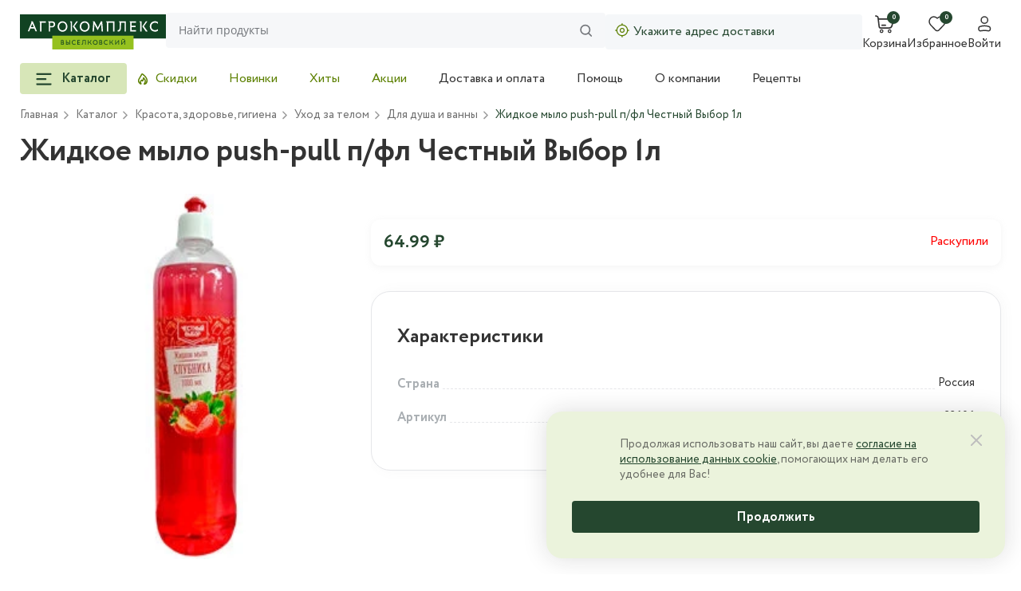

--- FILE ---
content_type: text/html; charset=UTF-8
request_url: https://agrokomplexshop.ru/catalog/krasota_zdorove_gigiena/ukhod_za_telom/dlya_dusha_i_vanny/zhidkoe_mylo_push_pull_p_fl_chestnyy_vybor_1l/
body_size: 26732
content:
<!DOCTYPE html>
<html lang="ru">
<head><link rel="canonical" href="https://agrokomplexshop.ru/catalog/krasota_zdorove_gigiena/ukhod_za_telom/dlya_dusha_i_vanny/zhidkoe_mylo_push_pull_p_fl_chestnyy_vybor_1l/" />
    <meta>
    <meta name="viewport" content="width=device-width, initial-scale=1">
    <title>Жидкое мыло push-pull п/фл Честный Выбор 1л: купить с доставкой по Краснодару в интернет-магазине Агрокомплекс</title>
    <meta http-equiv="Content-Type" content="text/html; charset=UTF-8" />
<meta name="description" content="Купить Жидкое мыло push-pull п/фл Честный Выбор 1л с доставкой по Краснодару на дом и в офис из интернет-магазина Агрокомплекс. Качественная и свежая продукция собственного производства. Строгий контроль на всех этапах производства." />

<script data-skip-moving="true">(function(w, d, n) {var cl = "bx-core";var ht = d.documentElement;var htc = ht ? ht.className : undefined;if (htc === undefined || htc.indexOf(cl) !== -1){return;}var ua = n.userAgent;if (/(iPad;)|(iPhone;)/i.test(ua)){cl += " bx-ios";}else if (/Windows/i.test(ua)){cl += ' bx-win';}else if (/Macintosh/i.test(ua)){cl += " bx-mac";}else if (/Linux/i.test(ua) && !/Android/i.test(ua)){cl += " bx-linux";}else if (/Android/i.test(ua)){cl += " bx-android";}cl += (/(ipad|iphone|android|mobile|touch)/i.test(ua) ? " bx-touch" : " bx-no-touch");cl += w.devicePixelRatio && w.devicePixelRatio >= 2? " bx-retina": " bx-no-retina";if (/AppleWebKit/.test(ua)){cl += " bx-chrome";}else if (/Opera/.test(ua)){cl += " bx-opera";}else if (/Firefox/.test(ua)){cl += " bx-firefox";}ht.className = htc ? htc + " " + cl : cl;})(window, document, navigator);</script>


<link href="/bitrix/js/ui/design-tokens/dist/ui.design-tokens.css?172320812626358"  rel="stylesheet" />
<link href="/bitrix/js/ui/fonts/opensans/ui.font.opensans.css?17231991552555"  rel="stylesheet" />
<link href="/bitrix/js/main/popup/dist/main.popup.bundle.css?176508362431694"  rel="stylesheet" />
<link href="/bitrix/cache/css/s1/main/template_f468371437f6d76be1040617e4b517b6/template_f468371437f6d76be1040617e4b517b6_v1.css?1765084872256738"  data-template-style="true" rel="stylesheet" />







    <link rel="shortcut icon" href="/local/templates/main/source/dist/assets/icons/favicon.png" type="image/png">
</head>
<body>
<!-- Yandex.Metrika counter -->
<noscript><div><img src="https://mc.yandex.ru/watch/54638440" style="position:absolute; left:-9999px;" alt="" /></div></noscript>
<!-- /Yandex.Metrika counter -->
<div class="header" id="header">
    <div class="admin-panel" id="adminPanel">
            </div>
        <div class="header__up ">
        <div class="container header__up-container">
            <div class="header__up-fixed-catalog">
                <div class="btn-toggle">
                    <div class="btn-toggle__button">
                        <svg>
                            <use xlink:href="/local/templates/main/source/dist/assets/icons/sprite.svg#burger"></use>
                        </svg>
                    </div>
                    <div class="btn-toggle__catalog"></div>
                </div>

                <a aria-label="Logo" class="header__up-logo" href="/">
                    <svg>
                        <use xlink:href="/local/templates/main/source/dist/assets/icons/sprite.svg#logo"></use>
                    </svg>
                </a>
            </div>

            <div class="header__up-logo-mobile">
                <div class="burger">
                    <div class="burger__btn">
                        <svg class="burger__btn-open">
                            <use xlink:href="/local/templates/main/source/dist/assets/icons/sprite.svg#burgerMobile"></use>
                        </svg>
                        <svg class="burger__btn-close">
                            <use xlink:href="/local/templates/main/source/dist/assets/icons/sprite.svg#closeBurgerMobile"></use>
                        </svg>
                    </div>
                    <div class="burger__modal">
                        <div class="burger__container">
                            <div class="burger__list">
    <div class="btn-toggle btn-toggle--mobile" id="burgermobilemenu">
        <div class="btn-toggle__button"><span class="btn-toggle__text">Каталог</span>
            <svg class="btn-toggle__catalog-img">
                <use xlink:href="/local/templates/main/source/dist/assets/icons/sprite.svg#caretUp"></use>
            </svg>
        </div>
    </div>
</div>
<div class="burger__links">
        <div class="burger__item"><a class="burger__link" href="/catalog/sale/">Скидки</a></div>
        <div class="burger__item"><a class="burger__link" href="/catalog/new/">Новинки</a></div>
        <div class="burger__item"><a class="burger__link" href="/catalog/hit/">Хиты</a></div>
        <div class="burger__item"><a class="burger__link" href="/sale/">Акции</a></div>
        <div class="burger__item"><a class="burger__link" href="/delivery-and-payment/">Доставка и оплата</a></div>
        <div class="burger__item"><a class="burger__link" href="/help/">Помощь</a></div>
        <div class="burger__item"><a class="burger__link" href="/about/">О компании</a></div>
        <div class="burger__item"><a class="burger__link" href="/recipes/">Рецепты</a></div>
    </div>
                        </div>
                    </div>
                </div>
                <a class="header__up-logo-mobile-link" href="/" aria-label="Главная">
                    <svg>
                        <use xlink:href="/local/templates/main/source/dist/assets/icons/sprite.svg#logoMobile"></use>
                    </svg>
                </a>
            </div>

            <div class="search" id="a-search">
    <div class="search__casing">
        <div class="search__container" id="title-search">
            <button onclick="togleSearch()" class="search__back" type="button"></button>
            <form  class="search__case" action="/catalog/">
                <input id="title-search-input" size="40" maxlength="50" autocomplete="off" name="q" class="search__input" type="text" placeholder="Найти продукты">
                <svg class="search__img">
                    <use xlink:href="/local/templates/main/source/dist/assets/icons/sprite.svg#search"></use>
                </svg>
            </form>
        </div>
        <div onclick="togleSearch()" class="search__overlay"></div>
    </div>
</div>
            
<div class="address" id="container-ehqpdp17689643520">
    <div class="loader"></div>
            <div class="address__texts">
            <div class="address__img">
                <svg>
                    <use xlink:href="/local/templates/main/source/dist/assets/icons/sprite.svg#gps"></use>
                </svg>
            </div>
            <div class="address__text">Укажите адрес доставки</div>
        </div>
    </div>

<div id="data-store"></div>
            <div class="search-btn" onclick="togleSearch()">
                <svg>
                    <use xlink:href="/local/templates/main/source/dist/assets/icons/sprite.svg#search"></use>
                </svg>
            </div>

            <div class="navigation">
                <ul class="navigation__list">
                    <li class="navigation__item">
                        
<a href="/checkout/" class="navigation__item" id="bx_basket1jwOKh" v-cloak>
    <div class="navigation__item-svg">
        <div class="notification">{{count}}</div>
        <svg>
            <use xlink:href="/assets/icons/sprite.svg#cart"></use>
        </svg>
    </div>
    <div class="navigation__item-text">{{count>0?total:'Корзина'}}</div>
</a>

<div id="basketxJShIS" style="display: none; height: 100%">
    <div class="order__popup">
        <div class="order__items">
            <div class="popup__header">
                <h3>Корзина</h3>
            </div>
            <div class="card-basket">
                <div v-if="unavailable && unavailable.length>0" class="custom-toasts custom-toasts--warning mb-16">
                    <svg>
                        <use xlink:href="/assets/icons/sprite.svg#warning"></use>
                    </svg>
                    Обратите внимание, некоторые товары в корзине недоступны
                </div>
                <div v-if="items && items.length>0" class="order__info mb-24">
                    <div class="order__info-text p">К заказу {{items.length}} товар{{num2word(items.length,['','а','ов'])}}</div>
                    <button @click="clearAll()" class="order__info-text order__info-text--light p" type="button">
                        <svg>
                            <use xlink:href="/assets/icons/sprite.svg#trash"></use>
                        </svg>Очистить
                    </button>
                </div>
                <div
                    v-for="(item,key) in items"
                    :key="key"
                    class="card-basket__item"
                    :class="{'card-basket__item--disabled':!item.canBuy}"
                >
                    <svg @click="deleteItemBasket(item)" class="card-basket__item-close">
                        <use xlink:href="/assets/icons/sprite.svg#closeBurgerMobile"></use>
                    </svg>
                    <div class="card-basket__item-left">
                        <a :href="item.detailPage" class="card-basket__item-img">
                            <img :src="item.picture?item.picture:'/local/templates/main/components/bitrix/catalog.item/.default/empty.jpg'"
                                 :alt="item.name"/>
                        </a>
                    </div>
                    <div class="card-basket__item-right">
                        <a :href="item.detailPage" class="card-basket__item-title">{{item.name}}</a>
                        <div class="card-basket__item-case">
                            <div class="card-basket__prices">
                                <div
                                    class="card-basket__price-old"
                                    v-if="item.discount>0"
                                >
                                    {{item.basePriceFormatted}}
                                </div>
                                <div class="card-basket__price-new">{{item.priceFormatted}}/{{item.measure}}</div>
                            </div>
                            <Counter
                                v-if="item.canBuy"
                                v-model="item.quantity"
                                :callback="changeItemBasket.bind(null,item)"
                                :desc="item.totalPriceFormatted"
                                :ratio="item.ratio"
                                :unit="item.measure"
                                :min="item.ratio"
                            ></Counter>

                        </div>
                    </div>
                </div>
                <div v-if="unavailable && unavailable.length>0" class="order__info mb-24">
                    <div class="order__info-text p">Недоступно {{unavailable.length}} товар{{num2word(unavailable.length,['','а','ов'])}}</div>
                    <button @click="clearUnavailable()" class="order__info-text p" type="button">
                        <svg>
                            <use xlink:href="/assets/icons/sprite.svg#trash"></use>
                        </svg>Очистить
                    </button>
                </div>
                <div
                    v-for="(item,key) in unavailable"
                    :key="key"
                    class="card-basket__item"
                    :class="{'card-basket__item--disabled':!item.canBuy}"
                >
                    <svg @click="deleteItemBasket(item)" class="card-basket__item-close">
                        <use xlink:href="/assets/icons/sprite.svg#closeBurgerMobile"></use>
                    </svg>
                    <div class="card-basket__item-left">
                        <a :href="item.detailPage" class="card-basket__item-img">
                            <img :src="item.picture?item.picture:'/local/templates/main/components/bitrix/catalog.item/.default/empty.jpg'"
                                 :alt="item.name"/>
                        </a>
                    </div>
                    <div class="card-basket__item-right">
                        <a :href="item.detailPage" class="card-basket__item-title">{{item.name}}</a>
                        <div class="card-basket__item-case">
                            <div class="card-basket__prices">
                                <div
                                    class="card-basket__price-old"
                                    v-if="item.discount>0"
                                >
                                    {{item.basePriceFormatted}}
                                </div>
                                <div class="card-basket__price-new">{{item.priceFormatted}}/{{item.measure}}</div>
                            </div>
                            <Counter
                                v-if="item.canBuy"
                                v-model="item.quantity"
                                :callback="changeItemBasket.bind(null,item)"
                                :desc="item.totalPriceFormatted"
                                :ratio="item.ratio"
                                :unit="item.measure"
                                :min="item.ratio"
                            ></Counter>

                        </div>
                    </div>
                </div>
                <div class="order__popup-empty" v-if="items && items.length==0 && unavailable && unavailable.length==0">
                    <img src="/assets/images/cart-empty.svg" alt="Empty">
                </div>
                <div
                        v-show="gifts && gifts.length>0"
                        class="order__interesting-product interesting-product">
                    <div class="interesting-product__container">
                        <div class="header-title">
                            <h2>Подарки для Вас!</h2>
                        </div>
                        <div ref="giftSwiper" class="swiper">
                            <div class="swiper-wrapper">
                                <div
                                        v-for="(item, idx) in gifts"
                                        :key="idx"
                                        class="swiper-slide">
                                    <div class="gift-item">
                                        <div class="gift-item__left">
                                            <img :src="item.picture"/>
                                        </div>
                                        <div class="gift-item__right">
                                            <div class="gift-item__badges badge">
                                                <div v-if="false" class="badge__item badge__item--sale">-22%</div>
                                            </div>
                                            <div class="gift-item__text">
                                                {{item.name}}
                                            </div>
                                            <div class="gift-item__down">
                                                <div class="gift-item__price">
                                                    <div class="gift-item__price-new">0 ₽/кг</div>
                                                    <div class="gift-item__price-old">{{item.priceFormatted}}</div>
                                                </div>
                                                <div class="animation-btn">
                                                    <div class="change-basket">
                                                        <button
                                                                @click="addGift(item)"
                                                                class="btn btn--green card__down-btn"
                                                                type="button"
                                                                aria-label="Добавить в корзину"
                                                        ></button>
                                                    </div>
                                                </div>
                                            </div>
                                        </div>
                                    </div>
                                </div>
                            </div>
                        </div>
                        <button ref="giftSwiperNext" class="array-slider array-slider--white array-slider--next" type="button">
                            <svg>
                                <use xlink:href="/assets/icons/sprite.svg#arrowSlider"></use>
                            </svg>
                        </button>
                        <button ref="giftSwiperPrev" class="array-slider array-slider--white array-slider--prev" type="button">
                            <svg>
                                <use xlink:href="/assets/icons/sprite.svg#arrowSlider"></use>
                            </svg>
                        </button>
                    </div>
                </div>
            </div>
            <a
                @click="openLink()"
                href="/checkout/"
                class="order__result-btn order__popup-btn btn btn--green btn--green-white"
                :class="{'btn--disabled':isLoading || (items && items.length==0)}"
            >
                <div v-if="isLoading" class="loader-spinner"></div>
                {{isLoading ?'':'Перейти к оформлению'}}
            </a>
        </div>
    </div>
</div>

                    </li>
                    <li class="navigation__item">
                        
<a id="favorites-KRLoEO5iAQ" href="/favorite/" class="navigation__item-svg">
    <div class="notification">{{countFavorites}}</div>
    <svg>
        <use xlink:href="/local/templates/main/source/dist/assets/icons/sprite.svg#heart"></use>
    </svg>
</a>
<a href="/favorite/" class="navigation__item-text">Избранное</a>

                    </li>
                    <li class="navigation__item">
                        <div id="container-kulgiz17689643529" style="position: relative; overflow: hidden; display: flex; flex-direction: column; align-items: center;">
    <div class="loader"></div>
    <div class="navigation__item-svg">
        <svg>
            <use xlink:href="/local/templates/main/source/dist/assets/icons/sprite.svg#user"></use>
        </svg>
    </div>
    <div class="navigation__item-text">Войти</div>
</div>
                    </li>
                </ul>
            </div>
        </div>
    </div>
    <div class="container menu">

        

<div class="btn-toggle" id="menu-catalog">
    <div class="btn-toggle__button">
        <svg>
            <use xlink:href="/local/templates/main/source/dist/assets/icons/sprite.svg#burger"></use>
        </svg><span class="btn-toggle__text">Каталог</span>
    </div>
</div>
        
<div class="menu__container">
    <div class="menu__items">
        <div class="swiper menu__items-swiper">
            <div class="swiper-wrapper">
                                <a href="/catalog/sale/" class="swiper-slide menu__items-item menu__items-item--green">
                                        <svg>
                        <use xlink:href="/assets/icons/sprite.svg#flame"></use>
                    </svg>
                                        Скидки                </a>
                                <a href="/catalog/new/" class="swiper-slide menu__items-item menu__items-item--green">
                                        Новинки                </a>
                                <a href="/catalog/hit/" class="swiper-slide menu__items-item menu__items-item--green">
                                        Хиты                </a>
                                <a href="/sale/" class="swiper-slide menu__items-item menu__items-item--green">
                                        Акции                </a>
                                <a href="/delivery-and-payment/" class="swiper-slide menu__items-item">
                                        Доставка и оплата                </a>
                                <a href="/help/" class="swiper-slide menu__items-item">
                                        Помощь                </a>
                                <a href="/about/" class="swiper-slide menu__items-item">
                                        О компании                </a>
                                <a href="/recipes/" class="swiper-slide menu__items-item">
                                        Рецепты                </a>
                            </div>
        </div>
        <div class="swiper-button-prev swiper-button menu__items-swiper-prev"></div>
        <div class="swiper-button-next swiper-button menu__items-swiper-next"></div>
    </div>
</div>





    </div>
</div>

    <div class="container">
        <div class="breadcrumb"><div class="breadcrumb__list" itemscope itemtype="http://schema.org/BreadcrumbList">
		<div itemprop="itemListElement" itemscope itemtype="http://schema.org/ListItem">
            <a class="breadcrumb__item" title="Главная" itemprop="item" href="/">
                <span itemprop="name">Главная</span>
            </a>
            <meta itemprop="position" content="1" />
        </div>
		<div itemprop="itemListElement" itemscope itemtype="http://schema.org/ListItem">
            <a class="breadcrumb__item" title="Каталог" itemprop="item" href="/catalog/">
                <span itemprop="name">Каталог</span>
            </a>
            <meta itemprop="position" content="2" />
        </div>
		<div itemprop="itemListElement" itemscope itemtype="http://schema.org/ListItem">
            <a class="breadcrumb__item" title="Красота, здоровье, гигиена" itemprop="item" href="/catalog/krasota_zdorove_gigiena/?display=block">
                <span itemprop="name">Красота, здоровье, гигиена</span>
            </a>
            <meta itemprop="position" content="3" />
        </div>
		<div itemprop="itemListElement" itemscope itemtype="http://schema.org/ListItem">
            <a class="breadcrumb__item" title="Уход за телом" itemprop="item" href="/catalog/krasota_zdorove_gigiena/ukhod_za_telom/?display=block">
                <span itemprop="name">Уход за телом</span>
            </a>
            <meta itemprop="position" content="4" />
        </div>
		<div itemprop="itemListElement" itemscope itemtype="http://schema.org/ListItem">
            <a class="breadcrumb__item" title="Для душа и ванны" itemprop="item" href="/catalog/krasota_zdorove_gigiena/ukhod_za_telom/dlya_dusha_i_vanny/?display=block">
                <span itemprop="name">Для душа и ванны</span>
            </a>
            <meta itemprop="position" content="5" />
        </div><div class="breadcrumb__item">Жидкое мыло push-pull п/фл Честный Выбор 1л</div></div></div>        <div class="page-title">

            
                            
                <h1>Жидкое мыло push-pull п/фл Честный Выбор 1л</h1>
                
                        </div>
    </div>



<div class="card-detail">
    <div class="container">
        <div class="card-detail__container">
            <div class="card-detail__left">
                <div class="card-detail__left-case">
                    <div class="swiper card-detail__swiper-one">
                                                <div class="swiper-wrapper">
                            <div class="swiper-slide">
                                <picture>
                                    <source srcset="/upload/iblock/0b6/ws5bxvuogq8toj6aawbvbeeepy76unle/07240046-d5f4-11e9-ab69-00155d0a8003_129a364e-88a3-11ec-b7f1-00505601004b.webp"/>
                                    <img src="/upload/iblock/0b6/ws5bxvuogq8toj6aawbvbeeepy76unle/07240046-d5f4-11e9-ab69-00155d0a8003_129a364e-88a3-11ec-b7f1-00505601004b.jpg" alt="Жидкое мыло push-pull п/фл Честный Выбор 1л" loading="lazy"/>
                                </picture>
                            </div>
                        </div>
                        <div class="swiper-pagination card-detail__swiper-pagination"></div>
                    </div>
                                    </div>
            </div>
            <div class="card-detail__right">
                <div class="card-detail__info">
                    
                    
                    
                </div>
                <div class="card-detail__prices" style="position:sticky; top: 0">

                    <div class="card-detail__prices-case">
                        <div class="card-detail__prices-container">
                            <div class="card-detail__price-new">
                                                                                                64.99 ₽                                                            </div>
                                                                                </div>
                                                    <div style="color: red; font-family: 'Circe','Arial';">
                                Раскупили
                            </div>
                                            </div>

                </div>
                
                                    <div class="card-detail__switch-content">
                                                                            <div class="card-detail__specifications">
                                <div class="page-title">
                                    <h2>Характеристики</h2>
                                </div>
                                <div class="card-detail__specifications-container">
                                                                            <div class="card-detail__specifications-item">
                                            <div class="card-detail__specifications-item-title">Страна</div>
                                            <div class="card-detail__specifications-item-empty"></div>
                                            <div class="card-detail__specifications-item-text">Россия</div>
                                        </div>
                                                                            <div class="card-detail__specifications-item">
                                            <div class="card-detail__specifications-item-title">Артикул</div>
                                            <div class="card-detail__specifications-item-empty"></div>
                                            <div class="card-detail__specifications-item-text">23606</div>
                                        </div>
                                                                    </div>
                            </div>
                                            </div>
                            </div>
        </div>
    </div>
</div>
<div id="lpBPrLW32OM1">
    <div class="container">
        <div class="sceleton">
            <div class="sceleton__header">
                <div class="sceleton__title"></div>
                <div class="sceleton__btn">
                    <div class="sceleton__btn-text"></div>
                    <div class="sceleton__btn-arrow"></div>
                </div>
            </div>
            <div class="sceleton__main">
                <div class="sceleton__arrow"></div>
                <div class="sceleton__card">
                    <div class="sceleton__up"></div>
                    <div class="sceleton__down">
                        <div class="sceleton__info">
                            <div class="sceleton__info-case">
                                <div class="sceleton__info-case-title"></div>
                                <div class="sceleton__info-case-text"></div>
                            </div>
                            <div class="sceleton__info-text"></div>
                            <div class="sceleton__info-text"></div>
                        </div>
                        <div class="sceleton__bottom">
                            <div class="sceleton__prices">
                                <div class="sceleton__price-sale"></div>
                                <div class="sceleton__price"></div>
                            </div>
                            <div class="sceleton__cart"></div>
                        </div>
                    </div>
                </div>
                <div class="sceleton__card">
                    <div class="sceleton__up"></div>
                    <div class="sceleton__down">
                        <div class="sceleton__info">
                            <div class="sceleton__info-case">
                                <div class="sceleton__info-case-title"></div>
                                <div class="sceleton__info-case-text"></div>
                            </div>
                            <div class="sceleton__info-text"></div>
                            <div class="sceleton__info-text"></div>
                        </div>
                        <div class="sceleton__bottom">
                            <div class="sceleton__prices">
                                <div class="sceleton__price-sale"></div>
                                <div class="sceleton__price"></div>
                            </div>
                            <div class="sceleton__cart"></div>
                        </div>
                    </div>
                </div>
                <div class="sceleton__card">
                    <div class="sceleton__up"></div>
                    <div class="sceleton__down">
                        <div class="sceleton__info">
                            <div class="sceleton__info-case">
                                <div class="sceleton__info-case-title"></div>
                                <div class="sceleton__info-case-text"></div>
                            </div>
                            <div class="sceleton__info-text"></div>
                            <div class="sceleton__info-text"></div>
                        </div>
                        <div class="sceleton__bottom">
                            <div class="sceleton__prices">
                                <div class="sceleton__price-sale"></div>
                                <div class="sceleton__price"></div>
                            </div>
                            <div class="sceleton__cart"></div>
                        </div>
                    </div>
                </div>
                <div class="sceleton__card">
                    <div class="sceleton__up"></div>
                    <div class="sceleton__down">
                        <div class="sceleton__info">
                            <div class="sceleton__info-case">
                                <div class="sceleton__info-case-title"></div>
                                <div class="sceleton__info-case-text"></div>
                            </div>
                            <div class="sceleton__info-text"></div>
                            <div class="sceleton__info-text"></div>
                        </div>
                        <div class="sceleton__bottom">
                            <div class="sceleton__prices">
                                <div class="sceleton__price-sale"></div>
                                <div class="sceleton__price"></div>
                            </div>
                            <div class="sceleton__cart"></div>
                        </div>
                    </div>
                </div>
                <div class="sceleton__card">
                    <div class="sceleton__up"></div>
                    <div class="sceleton__down">
                        <div class="sceleton__info">
                            <div class="sceleton__info-case">
                                <div class="sceleton__info-case-title"></div>
                                <div class="sceleton__info-case-text"></div>
                            </div>
                            <div class="sceleton__info-text"></div>
                            <div class="sceleton__info-text"></div>
                        </div>
                        <div class="sceleton__bottom">
                            <div class="sceleton__prices">
                                <div class="sceleton__price-sale"></div>
                                <div class="sceleton__price"></div>
                            </div>
                            <div class="sceleton__cart"></div>
                        </div>
                    </div>
                </div>
            </div>
        </div>
    </div>
</div>

<div id="lpd8eNaFuhk0">
    <div class="container">
        <div class="sceleton sceleton--green">
            <div class="sceleton__header">
                <div class="sceleton__title"></div>
                <div class="sceleton__btn">
                    <div class="sceleton__btn-text"></div>
                    <div class="sceleton__btn-arrow"></div>
                </div>
            </div>
            <div class="sceleton__tags">
                <div class="sceleton__tag-big"></div>
                <div class="sceleton__tag"></div>
                <div class="sceleton__tag"></div>
                <div class="sceleton__tag"></div>
                <div class="sceleton__tag"></div>
                <div class="sceleton__tag-arrow"></div>
            </div>
            <div class="sceleton__main">
                <div class="sceleton__arrow"></div>
                <div class="sceleton__card">
                    <div class="sceleton__up"></div>
                    <div class="sceleton__down">
                        <div class="sceleton__info">
                            <div class="sceleton__info-case">
                                <div class="sceleton__info-case-title"></div>
                                <div class="sceleton__info-case-text"></div>
                            </div>
                            <div class="sceleton__info-text"></div>
                            <div class="sceleton__info-text"></div>
                        </div>
                        <div class="sceleton__bottom">
                            <div class="sceleton__prices">
                                <div class="sceleton__price-sale"></div>
                                <div class="sceleton__price"></div>
                            </div>
                            <div class="sceleton__cart"></div>
                        </div>
                    </div>
                </div>
                <div class="sceleton__card">
                    <div class="sceleton__up"></div>
                    <div class="sceleton__down">
                        <div class="sceleton__info">
                            <div class="sceleton__info-case">
                                <div class="sceleton__info-case-title"></div>
                                <div class="sceleton__info-case-text"></div>
                            </div>
                            <div class="sceleton__info-text"></div>
                            <div class="sceleton__info-text"></div>
                        </div>
                        <div class="sceleton__bottom">
                            <div class="sceleton__prices">
                                <div class="sceleton__price-sale"></div>
                                <div class="sceleton__price"></div>
                            </div>
                            <div class="sceleton__cart"></div>
                        </div>
                    </div>
                </div>
                <div class="sceleton__card">
                    <div class="sceleton__up"></div>
                    <div class="sceleton__down">
                        <div class="sceleton__info">
                            <div class="sceleton__info-case">
                                <div class="sceleton__info-case-title"></div>
                                <div class="sceleton__info-case-text"></div>
                            </div>
                            <div class="sceleton__info-text"></div>
                            <div class="sceleton__info-text"></div>
                        </div>
                        <div class="sceleton__bottom">
                            <div class="sceleton__prices">
                                <div class="sceleton__price-sale"></div>
                                <div class="sceleton__price"></div>
                            </div>
                            <div class="sceleton__cart"></div>
                        </div>
                    </div>
                </div>
                <div class="sceleton__card">
                    <div class="sceleton__up"></div>
                    <div class="sceleton__down">
                        <div class="sceleton__info">
                            <div class="sceleton__info-case">
                                <div class="sceleton__info-case-title"></div>
                                <div class="sceleton__info-case-text"></div>
                            </div>
                            <div class="sceleton__info-text"></div>
                            <div class="sceleton__info-text"></div>
                        </div>
                        <div class="sceleton__bottom">
                            <div class="sceleton__prices">
                                <div class="sceleton__price-sale"></div>
                                <div class="sceleton__price"></div>
                            </div>
                            <div class="sceleton__cart"></div>
                        </div>
                    </div>
                </div>
                <div class="sceleton__card">
                    <div class="sceleton__up"></div>
                    <div class="sceleton__down">
                        <div class="sceleton__info">
                            <div class="sceleton__info-case">
                                <div class="sceleton__info-case-title"></div>
                                <div class="sceleton__info-case-text"></div>
                            </div>
                            <div class="sceleton__info-text"></div>
                            <div class="sceleton__info-text"></div>
                        </div>
                        <div class="sceleton__bottom">
                            <div class="sceleton__prices">
                                <div class="sceleton__price-sale"></div>
                                <div class="sceleton__price"></div>
                            </div>
                            <div class="sceleton__cart"></div>
                        </div>
                    </div>
                </div>
            </div>
        </div>
    </div>
</div>


<div class="menu-mobile">
    <div class="menu-mobile__items">
                        <a class="menu-mobile__item" href="/">
                    <div  class="menu-mobile__item-svg">
                                                <svg>
                            <use xlink:href="/local/templates/main/source/dist/assets/icons/sprite.svg#home"></use>
                        </svg>
                    </div>
                    <div class="menu-mobile__text">Главная</div>
                </a>
                            <button class="menu-mobile__item menu-mobile__item--active" id="mobilemenu">
                    <svg>
                        <use xlink:href="/local/templates/main/source/dist/assets/icons/sprite.svg#category"></use>
                    </svg>
                    <div class="menu-mobile__text">Каталог</div>
                </button>
                            <button id="a-mobile-basket" class="menu-mobile__item">
                    <div @click="open()" class="menu-mobile__item-svg">
                        <div class="notification" v-cloak>{{count}}</div>
                        <svg>
                            <use xlink:href="/local/templates/main/source/dist/assets/icons/sprite.svg#cart"></use>
                        </svg>
                    </div>
                    <div @click="open()" class="menu-mobile__text"  v-cloak>{{count>0?total:'Корзина'}}</div>
                </button>
                            <a class="menu-mobile__item" href="/favorite/">
                    <div  class="menu-mobile__item-svg">
                                                    <div id="a-mobile-favorite" v-cloak class="notification">{{countFavorites}}</div>
                                                <svg>
                            <use xlink:href="/local/templates/main/source/dist/assets/icons/sprite.svg#heart"></use>
                        </svg>
                    </div>
                    <div class="menu-mobile__text">Избранное</div>
                </a>
            
<button class="menu-mobile__item" id="container-heriz017689643528">
    <svg>
        <use xlink:href="/local/templates/main/source/dist/assets/icons/sprite.svg#user"></use>
    </svg>
    <div class="menu-mobile__text">Войти</div>
</button>
    </div>
</div>
    

<div class="footer">
    <div class="container">
        <div class="footer__up">
            <div class="footer__container">
                <div class="footer__column footer__column--one">
                    <div class="footer__column-questions">Есть вопросы? Мы рядом</div>

                                            <a class="footer__column-phone"
                           href="tel:88002508925">8 800 250-8-925</a>
                    
                                            <a class="footer__column-mail" href="mailto:info@agrokomplexshop.ru">info@agrokomplexshop.ru</a>
                    
                    <div class="timetable">
                        <div class="timetable__text">Пн-Пт, с 9:00 до 19:00</div>
                        <div class="timetable__text">Сб-Вс, с 10:00 до 16:00</div>
                    </div>
                </div>
                <div class="footer__column footer__column--two">
                    <div>

                        
<div class="footer__column-links">

            <a class="footer__column-link" href="/about/">О компании</a>
            <a class="footer__column-link" href="/news/">Новости</a>
            <a class="footer__column-link" href="/delivery-and-payment/">Доставка и оплата</a>
            <a class="footer__column-link" href="/contacts/">Контакты</a>
    
</div>

                        
<div class="social">
    <a aria-label="Telegram" class="social__item" href="https://t.me/agrokomplex">
        <svg>
            <use xlink:href="/local/templates/main/source/dist/assets/icons/sprite.svg#telegram"></use>
        </svg>
    </a>
        <a aria-label="Vkontakte" class="social__item" href="https://vk.com/agrokomplex_ru">
        <svg>
            <use xlink:href="/local/templates/main/source/dist/assets/icons/sprite.svg#vkontakte"></use>
        </svg>
    </a>
    </div>
                        
                    </div>
                    <div class="footer__column footer__column--mobile">

                        

    <div class="footer__column-application-text">Скачайте наше <br> приложение</div>

            <a class="footer__column-application-img footer__column-application-img--appStore"
             href="https://apps.apple.com/ru/app/id1490227592">
            <svg>
                <use xlink:href="/local/templates/main/source/dist/assets/icons/sprite.svg#appStore"></use>
            </svg>
        </a>
            <a class="footer__column-application-img footer__column-application-img--googlePlay"
             href="https://agrokomplexshop.ru/upload/apk/ru.agrokomplex.shop.app.apk">
            <svg width="123" height="35" viewBox="0 0 123 35" fill="none" xmlns="http://www.w3.org/2000/svg">
                <g clip-path="url(#clip0_4718_79771)">
                    <path d="M4.86133 1H118.139C120.31 1.00017 122 2.68023 122 4.66699V30.333C122 32.3198 120.31 33.9998 118.139 34H4.86133C2.68977 33.9998 1 32.3198 1 30.333V4.66699C1 2.68023 2.68978 1.00017 4.86133 1Z" stroke="#707378" stroke-width="2"/>
                    <path fill-rule="evenodd" clip-rule="evenodd" d="M0 30.3333V4.66667C0 2.08934 2.17664 0 4.86166 0H118.138C120.823 0 123 2.08934 123 4.66667V30.3333C123 32.9107 120.823 35 118.138 35H4.86166C2.17664 35 0 32.9107 0 30.3333ZM0.729249 30.3333V4.66667C0.729249 2.47595 2.5794 0.7 4.86166 0.7H118.138C120.421 0.7 122.271 2.47595 122.271 4.66667V30.3333C122.271 32.5241 120.421 34.3 118.138 34.3H4.86166C2.5794 34.3 0.729249 32.5241 0.729249 30.3333Z" fill="white"/>
                    <path d="M39.7014 8.98371C39.4487 8.98371 39.2226 9.02943 39.0228 9.12086C38.8255 9.2123 38.6583 9.34464 38.5211 9.51789C38.384 9.68874 38.2793 9.89688 38.2071 10.1423C38.1349 10.3853 38.0988 10.6597 38.0988 10.9653C38.0988 11.3743 38.1566 11.7268 38.2721 12.0228C38.3876 12.3164 38.5632 12.5426 38.7991 12.7014C39.0349 12.8578 39.3332 12.936 39.6942 12.936C39.918 12.936 40.1357 12.9143 40.3475 12.871C40.5592 12.8277 40.7782 12.7687 41.0044 12.6941V13.4305C40.7902 13.5147 40.5737 13.576 40.3547 13.6145C40.1357 13.653 39.8831 13.6723 39.5967 13.6723C39.0577 13.6723 38.6102 13.5604 38.254 13.3366C37.9003 13.1128 37.6356 12.7976 37.46 12.391C37.2867 11.9843 37.2001 11.5079 37.2001 10.9616C37.2001 10.5622 37.2555 10.1965 37.3661 9.86439C37.4768 9.53233 37.638 9.24599 37.8498 9.00536C38.0615 8.76233 38.3226 8.57585 38.633 8.44591C38.9458 8.31357 39.3032 8.24739 39.705 8.24739C39.9697 8.24739 40.2296 8.27747 40.4846 8.33763C40.7421 8.39538 40.9803 8.47839 41.1993 8.58668L40.8961 9.30133C40.7132 9.21471 40.5219 9.14011 40.3222 9.07755C40.1225 9.01499 39.9156 8.98371 39.7014 8.98371ZM45.6359 9.60452H46.5708L44.9177 11.5247L46.7115 13.6001H45.7334L44.0117 11.5716V13.6001H43.1599V9.60452H44.0117V11.5428L45.6359 9.60452ZM50.0365 9.52872C50.5418 9.52872 50.9232 9.64061 51.1807 9.86439C51.4405 10.0882 51.5705 10.4371 51.5705 10.9111V13.6001H50.9677L50.8053 13.0334H50.7764C50.6633 13.1778 50.5466 13.2969 50.4263 13.3908C50.306 13.4846 50.1664 13.5544 50.0076 13.6001C49.8512 13.6482 49.6599 13.6723 49.4337 13.6723C49.1955 13.6723 48.9826 13.629 48.7949 13.5423C48.6072 13.4533 48.4592 13.3186 48.3509 13.1381C48.2426 12.9576 48.1885 12.729 48.1885 12.4523C48.1885 12.0408 48.3413 11.7316 48.6469 11.5247C48.9549 11.3178 49.4193 11.2035 50.0401 11.1818L50.7331 11.1566V10.9472C50.7331 10.6705 50.6681 10.4732 50.5382 10.3553C50.4107 10.2374 50.2302 10.1784 49.9968 10.1784C49.7971 10.1784 49.6034 10.2073 49.4157 10.265C49.228 10.3228 49.0451 10.3938 48.8671 10.478L48.5927 9.87883C48.7876 9.77536 49.009 9.69114 49.2569 9.62618C49.5071 9.56121 49.767 9.52872 50.0365 9.52872ZM50.7295 11.6907L50.2133 11.7088C49.7898 11.7232 49.4927 11.7954 49.3218 11.9253C49.151 12.0553 49.0656 12.2333 49.0656 12.4595C49.0656 12.6568 49.1245 12.8012 49.2424 12.8927C49.3603 12.9817 49.5155 13.0262 49.708 13.0262C50.0016 13.0262 50.2446 12.9432 50.4371 12.7772C50.632 12.6087 50.7295 12.3621 50.7295 12.0372V11.6907ZM54.6103 9.60452V11.0519C54.6103 11.2636 54.6656 11.4212 54.7763 11.5247C54.887 11.6282 55.0458 11.6799 55.2528 11.6799C55.4838 11.6799 55.6955 11.6486 55.888 11.5861C56.0829 11.5235 56.279 11.4393 56.4763 11.3334V9.60452H57.3245V13.6001H56.4763V11.9109C56.2766 12.0288 56.0685 12.1275 55.8519 12.2069C55.6354 12.2863 55.3815 12.326 55.0903 12.326C54.6765 12.326 54.3516 12.2189 54.1158 12.0048C53.88 11.7906 53.7621 11.485 53.7621 11.088V9.60452H54.6103ZM61.2126 9.52872C61.7179 9.52872 62.0993 9.64061 62.3567 9.86439C62.6166 10.0882 62.7465 10.4371 62.7465 10.9111V13.6001H62.1438L61.9814 13.0334H61.9525C61.8394 13.1778 61.7227 13.2969 61.6024 13.3908C61.4821 13.4846 61.3425 13.5544 61.1837 13.6001C61.0273 13.6482 60.836 13.6723 60.6098 13.6723C60.3716 13.6723 60.1586 13.629 59.9709 13.5423C59.7832 13.4533 59.6353 13.3186 59.527 13.1381C59.4187 12.9576 59.3646 12.729 59.3646 12.4523C59.3646 12.0408 59.5174 11.7316 59.8229 11.5247C60.1309 11.3178 60.5954 11.2035 61.2162 11.1818L61.9092 11.1566V10.9472C61.9092 10.6705 61.8442 10.4732 61.7143 10.3553C61.5867 10.2374 61.4063 10.1784 61.1729 10.1784C60.9731 10.1784 60.7794 10.2073 60.5917 10.265C60.4041 10.3228 60.2212 10.3938 60.0431 10.478L59.7688 9.87883C59.9637 9.77536 60.1851 9.69114 60.4329 9.62618C60.6832 9.56121 60.9431 9.52872 61.2126 9.52872ZM61.9056 11.6907L61.3894 11.7088C60.9659 11.7232 60.6687 11.7954 60.4979 11.9253C60.3271 12.0553 60.2416 12.2333 60.2416 12.4595C60.2416 12.6568 60.3006 12.8012 60.4185 12.8927C60.5364 12.9817 60.6916 13.0262 60.8841 13.0262C61.1777 13.0262 61.4207 12.9432 61.6132 12.7772C61.8081 12.6087 61.9056 12.3621 61.9056 12.0372V11.6907ZM68.0603 10.2723H66.7465V13.6001H65.9019V10.2723H64.5953V9.60452H68.0603V10.2723ZM70.7933 11.1999H71.7859C72.1612 11.1999 72.4716 11.2432 72.7171 11.3298C72.9649 11.414 73.1502 11.5416 73.2729 11.7124C73.3956 11.8832 73.457 12.0974 73.457 12.3549C73.457 12.6075 73.3993 12.8277 73.2838 13.0154C73.1683 13.2007 72.9878 13.345 72.7423 13.4485C72.4993 13.5496 72.1817 13.6001 71.7895 13.6001H69.9415V9.60452H70.7933V11.1999ZM72.6052 12.3765C72.6052 12.1768 72.5306 12.036 72.3814 11.9542C72.2322 11.87 72.0193 11.8279 71.7425 11.8279H70.7933V12.9757H71.7498C72.0024 12.9757 72.2082 12.93 72.367 12.8385C72.5258 12.7447 72.6052 12.5907 72.6052 12.3765ZM81.8899 13.6001L81.3738 12.1347H79.3562L78.84 13.6001H77.9268L79.8903 8.30154H80.8504L82.8103 13.6001H81.8899ZM81.15 11.3912L80.6483 9.94741C80.6291 9.88485 80.6014 9.79702 80.5653 9.68393C80.5292 9.56843 80.4931 9.45172 80.457 9.33382C80.4209 9.2135 80.3908 9.11244 80.3668 9.03063C80.3427 9.12929 80.3126 9.23997 80.2766 9.36269C80.2429 9.483 80.2092 9.5961 80.1755 9.70197C80.1442 9.80785 80.1201 9.88966 80.1033 9.94741L79.598 11.3912H81.15ZM86.1497 8.32319C86.8307 8.32319 87.3276 8.46275 87.6404 8.74188C87.9532 9.021 88.1096 9.41202 88.1096 9.91493C88.1096 10.1435 88.0735 10.3613 88.0013 10.5682C87.9316 10.7728 87.8161 10.9544 87.6548 11.1132C87.4936 11.2696 87.2807 11.3936 87.016 11.485C86.7537 11.5764 86.4301 11.6222 86.0451 11.6222H85.482V13.6001H84.6157V8.32319H86.1497ZM86.092 9.04146H85.482V10.9003H85.9548C86.2267 10.9003 86.4577 10.869 86.6478 10.8064C86.8379 10.7415 86.9823 10.6392 87.0809 10.4996C87.1796 10.3601 87.2289 10.176 87.2289 9.94741C87.2289 9.64182 87.1363 9.41443 86.951 9.26524C86.7681 9.11605 86.4818 9.04146 86.092 9.04146ZM94.2968 13.6001H93.3006L91.6584 11.2035L91.1386 11.6258V13.6001H90.2724V8.32319H91.1386V10.8461C91.2445 10.7162 91.3516 10.5863 91.4598 10.4563C91.5681 10.3264 91.6764 10.1965 91.7847 10.0665L93.2717 8.32319H94.2499L92.2792 10.6332L94.2968 13.6001Z" fill="#707378"/>
                    <path d="M42.9605 19.5968V24.9473H43.886V28.2559H42.6308V26H38.2116V28.2559H36.9564V24.9473H37.477C37.8009 24.4768 38.0709 23.9524 38.2868 23.3739C38.5066 22.7955 38.6763 22.1862 38.7958 21.5461C38.9192 20.9021 38.9963 20.2524 39.0272 19.5968H42.9605ZM41.6128 20.638H40.1956C40.1493 21.1586 40.0703 21.6772 39.9585 22.194C39.8466 22.7068 39.702 23.1985 39.5246 23.6689C39.3511 24.1355 39.1429 24.5616 38.8999 24.9473H41.6128V20.638ZM49.7547 26H48.3838V20.6611H46.608C46.5309 21.6329 46.4345 22.4639 46.3188 23.1541C46.2031 23.8444 46.0585 24.4074 45.885 24.8431C45.7115 25.275 45.4975 25.5912 45.243 25.7918C44.9884 25.9923 44.6819 26.0925 44.3233 26.0925C44.1652 26.0925 44.0225 26.081 43.8952 26.0578C43.768 26.0386 43.6542 26.0077 43.554 25.9653V24.8952C43.6195 24.9183 43.6908 24.9376 43.768 24.953C43.8451 24.9685 43.9241 24.9762 44.0051 24.9762C44.1478 24.9762 44.2789 24.9183 44.3985 24.8027C44.5218 24.6831 44.6356 24.4961 44.7397 24.2416C44.8438 23.9871 44.9383 23.6516 45.0232 23.2351C45.108 22.8148 45.1851 22.3058 45.2545 21.7081C45.3239 21.1065 45.3856 20.4028 45.4396 19.5968H49.7547V26ZM51.7537 26H50.2382L52.0256 23.3855C51.7826 23.3084 51.5551 23.1946 51.343 23.0442C51.1348 22.89 50.9651 22.6895 50.834 22.4427C50.7029 22.192 50.6373 21.8874 50.6373 21.5288C50.6373 20.9041 50.861 20.4259 51.3083 20.0943C51.7556 19.7626 52.3398 19.5968 53.061 19.5968H55.9646V26H54.6053V23.5243H53.3155L51.7537 26ZM51.9677 21.5403C51.9677 21.8643 52.0892 22.1111 52.3321 22.2807C52.5751 22.4465 52.9067 22.5294 53.327 22.5294H54.6053V20.6206H53.1304C52.7255 20.6206 52.4305 20.7093 52.2454 20.8867C52.0603 21.0602 51.9677 21.2781 51.9677 21.5403ZM65.1743 26L64.3472 23.6516H61.1138L60.2866 26H58.8232L61.9699 17.5087H63.5085L66.6493 26H65.1743ZM63.9886 22.46L63.1846 20.1463C63.1537 20.0461 63.1094 19.9053 63.0515 19.7241C62.9937 19.539 62.9358 19.352 62.878 19.163C62.8201 18.9702 62.7719 18.8082 62.7334 18.6771C62.6948 18.8352 62.6466 19.0126 62.5888 19.2093C62.5348 19.4021 62.4808 19.5833 62.4268 19.753C62.3767 19.9227 62.3381 20.0538 62.3111 20.1463L61.5013 22.46H63.9886ZM70.3721 19.4754C71.0932 19.4754 71.6542 19.6624 72.0553 20.0364C72.4602 20.4066 72.6626 21.0024 72.6626 21.8238V26H71.3033V22.0783C71.3033 21.5808 71.2011 21.2087 70.9968 20.9619C70.7924 20.7113 70.4762 20.5859 70.0481 20.5859C69.4273 20.5859 68.9954 20.7768 68.7525 21.1586C68.5134 21.5403 68.3939 22.0937 68.3939 22.8187V26H67.0346V19.5968H68.0931L68.284 20.4645H68.3591C68.498 20.2408 68.6696 20.0576 68.8739 19.915C69.0822 19.7684 69.3135 19.6585 69.5681 19.5853C69.8264 19.512 70.0944 19.4754 70.3721 19.4754ZM76.1251 26.1157C75.3616 26.1157 74.7484 25.838 74.2857 25.2828C73.8268 24.7236 73.5974 23.9003 73.5974 22.8129C73.5974 21.7139 73.8307 20.8829 74.2973 20.3199C74.7677 19.7569 75.3866 19.4754 76.154 19.4754C76.4779 19.4754 76.7614 19.5197 77.0043 19.6084C77.2472 19.6932 77.4555 19.8089 77.629 19.9555C77.8064 20.102 77.9568 20.2659 78.0802 20.4471H78.1438C78.1245 20.3276 78.1014 20.156 78.0744 19.9323C78.0512 19.7048 78.0397 19.4946 78.0397 19.3018V16.9997H79.4048V26H78.3405L78.0975 25.1266H78.0397C77.924 25.3117 77.7775 25.4794 77.6001 25.6298C77.4265 25.7763 77.2183 25.894 76.9754 25.9826C76.7363 26.0713 76.4529 26.1157 76.1251 26.1157ZM76.5068 25.0109C77.0891 25.0109 77.4998 24.8431 77.7389 24.5077C77.978 24.1722 78.1014 23.6689 78.1091 22.998V22.8187C78.1091 22.1014 77.9934 21.5519 77.762 21.1701C77.5307 20.7845 77.1084 20.5917 76.4953 20.5917C76.0055 20.5917 75.6315 20.7903 75.3731 21.1875C75.1186 21.5808 74.9914 22.1303 74.9914 22.836C74.9914 23.5417 75.1186 24.0816 75.3731 24.4556C75.6315 24.8258 76.0094 25.0109 76.5068 25.0109ZM84.0067 19.4754C84.1147 19.4754 84.2323 19.4811 84.3596 19.4927C84.4868 19.5043 84.5967 19.5197 84.6893 19.539L84.562 20.8115C84.481 20.7884 84.3808 20.771 84.2612 20.7595C84.1455 20.7479 84.0414 20.7421 83.9489 20.7421C83.7059 20.7421 83.4746 20.7826 83.2548 20.8636C83.035 20.9407 82.8402 21.0602 82.6705 21.2222C82.5009 21.3803 82.3678 21.5789 82.2714 21.818C82.175 22.0571 82.1268 22.3347 82.1268 22.6509V26H80.7617V19.5968H81.826L82.0111 20.7248H82.0748C82.202 20.4972 82.3601 20.289 82.5491 20.1001C82.738 19.9111 82.954 19.7607 83.1969 19.6489C83.4437 19.5332 83.7136 19.4754 84.0067 19.4754ZM90.9513 22.784C90.9513 23.3161 90.8819 23.7885 90.7431 24.2011C90.6042 24.6137 90.4018 24.9627 90.1357 25.248C89.8696 25.5295 89.5496 25.7455 89.1755 25.8959C88.8015 26.0424 88.3792 26.1157 87.9088 26.1157C87.4692 26.1157 87.0662 26.0424 86.6999 25.8959C86.3335 25.7455 86.0154 25.5295 85.7455 25.248C85.4794 24.9627 85.2731 24.6137 85.1265 24.2011C84.98 23.7885 84.9067 23.3161 84.9067 22.784C84.9067 22.0783 85.0282 21.4806 85.2711 20.9908C85.5179 20.4972 85.8689 20.1213 86.3239 19.8629C86.7789 19.6045 87.3207 19.4754 87.9493 19.4754C88.5393 19.4754 89.0598 19.6045 89.511 19.8629C89.9622 20.1213 90.315 20.4972 90.5695 20.9908C90.824 21.4844 90.9513 22.0821 90.9513 22.784ZM86.3065 22.784C86.3065 23.2506 86.3624 23.6497 86.4743 23.9813C86.59 24.3129 86.7673 24.5674 87.0064 24.7448C87.2455 24.9183 87.554 25.0051 87.9319 25.0051C88.3098 25.0051 88.6183 24.9183 88.8574 24.7448C89.0965 24.5674 89.2719 24.3129 89.3838 23.9813C89.4956 23.6497 89.5515 23.2506 89.5515 22.784C89.5515 22.3174 89.4956 21.9221 89.3838 21.5982C89.2719 21.2704 89.0965 21.0217 88.8574 20.852C88.6183 20.6785 88.3079 20.5917 87.9261 20.5917C87.3631 20.5917 86.9524 20.7807 86.6941 21.1586C86.4357 21.5365 86.3065 22.0783 86.3065 22.784ZM93.28 19.5968V26H91.9207V19.5968H93.28ZM92.6091 17.1443C92.8173 17.1443 92.9966 17.2002 93.147 17.312C93.3012 17.4239 93.3784 17.6167 93.3784 17.8905C93.3784 18.1604 93.3012 18.3532 93.147 18.4689C92.9966 18.5807 92.8173 18.6366 92.6091 18.6366C92.3931 18.6366 92.2099 18.5807 92.0596 18.4689C91.913 18.3532 91.8397 18.1604 91.8397 17.8905C91.8397 17.6167 91.913 17.4239 92.0596 17.312C92.2099 17.2002 92.3931 17.1443 92.6091 17.1443ZM96.7888 26.1157C96.0252 26.1157 95.4121 25.838 94.9494 25.2828C94.4905 24.7236 94.261 23.9003 94.261 22.8129C94.261 21.7139 94.4943 20.8829 94.9609 20.3199C95.4314 19.7569 96.0503 19.4754 96.8177 19.4754C97.1416 19.4754 97.425 19.5197 97.668 19.6084C97.9109 19.6932 98.1191 19.8089 98.2927 19.9555C98.47 20.102 98.6204 20.2659 98.7438 20.4471H98.8075C98.7882 20.3276 98.765 20.156 98.7381 19.9323C98.7149 19.7048 98.7033 19.4946 98.7033 19.3018V16.9997H100.068V26H99.0041L98.7612 25.1266H98.7033C98.5877 25.3117 98.4411 25.4794 98.2637 25.6298C98.0902 25.7763 97.882 25.894 97.639 25.9826C97.4 26.0713 97.1165 26.1157 96.7888 26.1157ZM97.1705 25.0109C97.7528 25.0109 98.1635 24.8431 98.4026 24.5077C98.6416 24.1722 98.765 23.6689 98.7728 22.998V22.8187C98.7728 22.1014 98.6571 21.5519 98.4257 21.1701C98.1943 20.7845 97.7721 20.5917 97.159 20.5917C96.6692 20.5917 96.2952 20.7903 96.0368 21.1875C95.7823 21.5808 95.655 22.1303 95.655 22.836C95.655 23.5417 95.7823 24.0816 96.0368 24.4556C96.2952 24.8258 96.6731 25.0109 97.1705 25.0109Z" fill="#707378"/>
                    <path d="M20.7355 7.61769L21.81 5.69806C21.8237 5.67346 21.8324 5.64642 21.8356 5.61849C21.8388 5.59056 21.8364 5.56228 21.8286 5.53526C21.8207 5.50824 21.8076 5.48302 21.7899 5.46104C21.7722 5.43905 21.7503 5.42073 21.7255 5.40712C21.7006 5.39351 21.6733 5.38488 21.6451 5.38172C21.6169 5.37856 21.5883 5.38094 21.561 5.38871C21.5338 5.39648 21.5083 5.40949 21.4861 5.42701C21.4639 5.44453 21.4454 5.4662 21.4316 5.4908L20.346 7.43038C19.4192 7.02794 18.4182 6.82015 17.4063 6.82015C16.3943 6.82015 15.3933 7.02794 14.4665 7.43038L13.3809 5.4908C13.3531 5.44083 13.3064 5.40382 13.2511 5.38792C13.1958 5.37202 13.1364 5.37853 13.0859 5.40601C13.0355 5.4335 12.9981 5.47971 12.982 5.53448C12.966 5.58924 12.9726 5.64809 13.0003 5.69806L14.0748 7.61769C13.0528 8.11738 12.1893 8.8859 11.5789 9.8391C10.9685 10.7923 10.6347 11.8934 10.6141 13.0219H24.1984C24.1776 11.8932 23.8435 10.7919 23.2327 9.83868C22.6219 8.88546 21.7579 8.11708 20.7355 7.61769ZM14.2718 10.5603C14.1595 10.5603 14.0497 10.5273 13.9564 10.4655C13.8631 10.4037 13.7903 10.3159 13.7474 10.2132C13.7045 10.1104 13.6933 9.99739 13.7153 9.88836C13.7373 9.77932 13.7915 9.6792 13.8709 9.60066C13.9504 9.52212 14.0516 9.46869 14.1618 9.44713C14.2719 9.42557 14.3861 9.43686 14.4897 9.47956C14.5934 9.52226 14.6819 9.59446 14.7442 9.68701C14.8064 9.77956 14.8395 9.88832 14.8392 9.9995C14.839 10.1483 14.779 10.291 14.6726 10.3961C14.5663 10.5013 14.4221 10.5603 14.2718 10.5603ZM20.5418 10.5603C20.4296 10.5603 20.3198 10.5273 20.2265 10.4655C20.1331 10.4037 20.0604 10.3159 20.0175 10.2132C19.9746 10.1104 19.9634 9.99739 19.9854 9.88836C20.0074 9.77932 20.0615 9.6792 20.141 9.60066C20.2205 9.52212 20.3217 9.46869 20.4318 9.44713C20.542 9.42557 20.6561 9.43686 20.7598 9.47956C20.8634 9.52226 20.952 9.59446 21.0142 9.68701C21.0764 9.77956 21.1095 9.88832 21.1093 9.9995C21.109 10.1483 21.0491 10.291 20.9427 10.3961C20.8363 10.5013 20.6921 10.5603 20.5418 10.5603ZM10.6118 23.3028C10.6115 23.5168 10.6539 23.7288 10.7365 23.9265C10.8191 24.1242 10.9403 24.3039 11.0931 24.4551C11.246 24.6064 11.4275 24.7263 11.6272 24.8079C11.827 24.8896 12.041 24.9314 12.2571 24.931H13.3462V28.256C13.3462 28.6559 13.5066 29.0394 13.7922 29.3222C14.0777 29.605 14.4651 29.7639 14.8689 29.7639C15.2728 29.7639 15.6601 29.605 15.9457 29.3222C16.2312 29.0394 16.3917 28.6559 16.3917 28.256V24.931H18.422V28.256C18.422 28.6557 18.5823 29.0391 18.8678 29.3218C19.1533 29.6045 19.5405 29.7633 19.9442 29.7633C20.3479 29.7633 20.735 29.6045 21.0205 29.3218C21.306 29.0391 21.4663 28.6557 21.4663 28.256V24.931H22.5565C22.7723 24.9311 22.986 24.8891 23.1854 24.8074C23.3849 24.7257 23.566 24.6059 23.7186 24.4547C23.8712 24.3036 23.9923 24.1242 24.0748 23.9267C24.1573 23.7293 24.1997 23.5176 24.1996 23.3039V13.5539H10.6118V23.3028ZM8.52218 13.2946C8.32219 13.2946 8.12416 13.3336 7.93941 13.4094C7.75466 13.4852 7.5868 13.5964 7.44544 13.7365C7.30408 13.8765 7.19198 14.0428 7.11555 14.2258C7.03912 14.4088 6.99985 14.605 7 14.803V21.0862C7 21.2841 7.03937 21.4801 7.11587 21.663C7.19237 21.8459 7.30449 22.012 7.44584 22.152C7.58719 22.292 7.75499 22.403 7.93967 22.4788C8.12435 22.5545 8.32229 22.5935 8.52218 22.5935C8.72208 22.5935 8.92002 22.5545 9.1047 22.4788C9.28938 22.403 9.45718 22.292 9.59853 22.152C9.73988 22.012 9.852 21.8459 9.9285 21.663C10.005 21.4801 10.0444 21.2841 10.0444 21.0862V14.803C10.0444 14.6051 10.005 14.4091 9.9285 14.2262C9.852 14.0433 9.73988 13.8771 9.59853 13.7372C9.45718 13.5972 9.28938 13.4862 9.1047 13.4104C8.92002 13.3347 8.72208 13.2946 8.52218 13.2946ZM26.287 13.2957C26.087 13.2957 25.8889 13.3347 25.7042 13.4105C25.5194 13.4863 25.3516 13.5975 25.2102 13.7376C25.0689 13.8776 24.9568 14.0439 24.8803 14.227C24.8039 14.41 24.7646 14.6061 24.7648 14.8041V21.0873C24.7648 21.2852 24.8042 21.4812 24.8807 21.6641C24.9571 21.847 25.0693 22.0131 25.2106 22.1531C25.352 22.2931 25.5198 22.4041 25.7045 22.4799C25.8891 22.5556 26.0871 22.5946 26.287 22.5946C26.4869 22.5946 26.6848 22.5556 26.8695 22.4799C27.0542 22.4041 27.222 22.2931 27.3633 22.1531C27.5047 22.0131 27.6168 21.847 27.6933 21.6641C27.7698 21.4812 27.8092 21.2852 27.8092 21.0873V14.803C27.8092 14.4032 27.6488 14.0199 27.3633 13.7372C27.0778 13.4545 26.6907 13.2957 26.287 13.2957Z" fill="#707378"/>
                </g>
                <defs>
                    <clipPath id="clip0_4718_79771">
                        <rect width="123" height="35" fill="white"/>
                    </clipPath>
                </defs>
            </svg>
        </a>
    
                    </div>
                </div>
            </div>
            <div class="footer__container">
                <div class="footer__case">
                    <div class="footer__columns">
                        <div class="footer__column footer__column--desctop">

                            

    <div class="footer__column-application-text">Скачайте наше <br> приложение</div>

            <a class="footer__column-application-img footer__column-application-img--appStore"
             href="https://apps.apple.com/ru/app/id1490227592">
            <svg>
                <use xlink:href="/local/templates/main/source/dist/assets/icons/sprite.svg#appStore"></use>
            </svg>
        </a>
            <a class="footer__column-application-img footer__column-application-img--googlePlay"
             href="https://agrokomplexshop.ru/upload/apk/ru.agrokomplex.shop.app.apk">
            <svg width="123" height="35" viewBox="0 0 123 35" fill="none" xmlns="http://www.w3.org/2000/svg">
                <g clip-path="url(#clip0_4718_79771)">
                    <path d="M4.86133 1H118.139C120.31 1.00017 122 2.68023 122 4.66699V30.333C122 32.3198 120.31 33.9998 118.139 34H4.86133C2.68977 33.9998 1 32.3198 1 30.333V4.66699C1 2.68023 2.68978 1.00017 4.86133 1Z" stroke="#707378" stroke-width="2"/>
                    <path fill-rule="evenodd" clip-rule="evenodd" d="M0 30.3333V4.66667C0 2.08934 2.17664 0 4.86166 0H118.138C120.823 0 123 2.08934 123 4.66667V30.3333C123 32.9107 120.823 35 118.138 35H4.86166C2.17664 35 0 32.9107 0 30.3333ZM0.729249 30.3333V4.66667C0.729249 2.47595 2.5794 0.7 4.86166 0.7H118.138C120.421 0.7 122.271 2.47595 122.271 4.66667V30.3333C122.271 32.5241 120.421 34.3 118.138 34.3H4.86166C2.5794 34.3 0.729249 32.5241 0.729249 30.3333Z" fill="white"/>
                    <path d="M39.7014 8.98371C39.4487 8.98371 39.2226 9.02943 39.0228 9.12086C38.8255 9.2123 38.6583 9.34464 38.5211 9.51789C38.384 9.68874 38.2793 9.89688 38.2071 10.1423C38.1349 10.3853 38.0988 10.6597 38.0988 10.9653C38.0988 11.3743 38.1566 11.7268 38.2721 12.0228C38.3876 12.3164 38.5632 12.5426 38.7991 12.7014C39.0349 12.8578 39.3332 12.936 39.6942 12.936C39.918 12.936 40.1357 12.9143 40.3475 12.871C40.5592 12.8277 40.7782 12.7687 41.0044 12.6941V13.4305C40.7902 13.5147 40.5737 13.576 40.3547 13.6145C40.1357 13.653 39.8831 13.6723 39.5967 13.6723C39.0577 13.6723 38.6102 13.5604 38.254 13.3366C37.9003 13.1128 37.6356 12.7976 37.46 12.391C37.2867 11.9843 37.2001 11.5079 37.2001 10.9616C37.2001 10.5622 37.2555 10.1965 37.3661 9.86439C37.4768 9.53233 37.638 9.24599 37.8498 9.00536C38.0615 8.76233 38.3226 8.57585 38.633 8.44591C38.9458 8.31357 39.3032 8.24739 39.705 8.24739C39.9697 8.24739 40.2296 8.27747 40.4846 8.33763C40.7421 8.39538 40.9803 8.47839 41.1993 8.58668L40.8961 9.30133C40.7132 9.21471 40.5219 9.14011 40.3222 9.07755C40.1225 9.01499 39.9156 8.98371 39.7014 8.98371ZM45.6359 9.60452H46.5708L44.9177 11.5247L46.7115 13.6001H45.7334L44.0117 11.5716V13.6001H43.1599V9.60452H44.0117V11.5428L45.6359 9.60452ZM50.0365 9.52872C50.5418 9.52872 50.9232 9.64061 51.1807 9.86439C51.4405 10.0882 51.5705 10.4371 51.5705 10.9111V13.6001H50.9677L50.8053 13.0334H50.7764C50.6633 13.1778 50.5466 13.2969 50.4263 13.3908C50.306 13.4846 50.1664 13.5544 50.0076 13.6001C49.8512 13.6482 49.6599 13.6723 49.4337 13.6723C49.1955 13.6723 48.9826 13.629 48.7949 13.5423C48.6072 13.4533 48.4592 13.3186 48.3509 13.1381C48.2426 12.9576 48.1885 12.729 48.1885 12.4523C48.1885 12.0408 48.3413 11.7316 48.6469 11.5247C48.9549 11.3178 49.4193 11.2035 50.0401 11.1818L50.7331 11.1566V10.9472C50.7331 10.6705 50.6681 10.4732 50.5382 10.3553C50.4107 10.2374 50.2302 10.1784 49.9968 10.1784C49.7971 10.1784 49.6034 10.2073 49.4157 10.265C49.228 10.3228 49.0451 10.3938 48.8671 10.478L48.5927 9.87883C48.7876 9.77536 49.009 9.69114 49.2569 9.62618C49.5071 9.56121 49.767 9.52872 50.0365 9.52872ZM50.7295 11.6907L50.2133 11.7088C49.7898 11.7232 49.4927 11.7954 49.3218 11.9253C49.151 12.0553 49.0656 12.2333 49.0656 12.4595C49.0656 12.6568 49.1245 12.8012 49.2424 12.8927C49.3603 12.9817 49.5155 13.0262 49.708 13.0262C50.0016 13.0262 50.2446 12.9432 50.4371 12.7772C50.632 12.6087 50.7295 12.3621 50.7295 12.0372V11.6907ZM54.6103 9.60452V11.0519C54.6103 11.2636 54.6656 11.4212 54.7763 11.5247C54.887 11.6282 55.0458 11.6799 55.2528 11.6799C55.4838 11.6799 55.6955 11.6486 55.888 11.5861C56.0829 11.5235 56.279 11.4393 56.4763 11.3334V9.60452H57.3245V13.6001H56.4763V11.9109C56.2766 12.0288 56.0685 12.1275 55.8519 12.2069C55.6354 12.2863 55.3815 12.326 55.0903 12.326C54.6765 12.326 54.3516 12.2189 54.1158 12.0048C53.88 11.7906 53.7621 11.485 53.7621 11.088V9.60452H54.6103ZM61.2126 9.52872C61.7179 9.52872 62.0993 9.64061 62.3567 9.86439C62.6166 10.0882 62.7465 10.4371 62.7465 10.9111V13.6001H62.1438L61.9814 13.0334H61.9525C61.8394 13.1778 61.7227 13.2969 61.6024 13.3908C61.4821 13.4846 61.3425 13.5544 61.1837 13.6001C61.0273 13.6482 60.836 13.6723 60.6098 13.6723C60.3716 13.6723 60.1586 13.629 59.9709 13.5423C59.7832 13.4533 59.6353 13.3186 59.527 13.1381C59.4187 12.9576 59.3646 12.729 59.3646 12.4523C59.3646 12.0408 59.5174 11.7316 59.8229 11.5247C60.1309 11.3178 60.5954 11.2035 61.2162 11.1818L61.9092 11.1566V10.9472C61.9092 10.6705 61.8442 10.4732 61.7143 10.3553C61.5867 10.2374 61.4063 10.1784 61.1729 10.1784C60.9731 10.1784 60.7794 10.2073 60.5917 10.265C60.4041 10.3228 60.2212 10.3938 60.0431 10.478L59.7688 9.87883C59.9637 9.77536 60.1851 9.69114 60.4329 9.62618C60.6832 9.56121 60.9431 9.52872 61.2126 9.52872ZM61.9056 11.6907L61.3894 11.7088C60.9659 11.7232 60.6687 11.7954 60.4979 11.9253C60.3271 12.0553 60.2416 12.2333 60.2416 12.4595C60.2416 12.6568 60.3006 12.8012 60.4185 12.8927C60.5364 12.9817 60.6916 13.0262 60.8841 13.0262C61.1777 13.0262 61.4207 12.9432 61.6132 12.7772C61.8081 12.6087 61.9056 12.3621 61.9056 12.0372V11.6907ZM68.0603 10.2723H66.7465V13.6001H65.9019V10.2723H64.5953V9.60452H68.0603V10.2723ZM70.7933 11.1999H71.7859C72.1612 11.1999 72.4716 11.2432 72.7171 11.3298C72.9649 11.414 73.1502 11.5416 73.2729 11.7124C73.3956 11.8832 73.457 12.0974 73.457 12.3549C73.457 12.6075 73.3993 12.8277 73.2838 13.0154C73.1683 13.2007 72.9878 13.345 72.7423 13.4485C72.4993 13.5496 72.1817 13.6001 71.7895 13.6001H69.9415V9.60452H70.7933V11.1999ZM72.6052 12.3765C72.6052 12.1768 72.5306 12.036 72.3814 11.9542C72.2322 11.87 72.0193 11.8279 71.7425 11.8279H70.7933V12.9757H71.7498C72.0024 12.9757 72.2082 12.93 72.367 12.8385C72.5258 12.7447 72.6052 12.5907 72.6052 12.3765ZM81.8899 13.6001L81.3738 12.1347H79.3562L78.84 13.6001H77.9268L79.8903 8.30154H80.8504L82.8103 13.6001H81.8899ZM81.15 11.3912L80.6483 9.94741C80.6291 9.88485 80.6014 9.79702 80.5653 9.68393C80.5292 9.56843 80.4931 9.45172 80.457 9.33382C80.4209 9.2135 80.3908 9.11244 80.3668 9.03063C80.3427 9.12929 80.3126 9.23997 80.2766 9.36269C80.2429 9.483 80.2092 9.5961 80.1755 9.70197C80.1442 9.80785 80.1201 9.88966 80.1033 9.94741L79.598 11.3912H81.15ZM86.1497 8.32319C86.8307 8.32319 87.3276 8.46275 87.6404 8.74188C87.9532 9.021 88.1096 9.41202 88.1096 9.91493C88.1096 10.1435 88.0735 10.3613 88.0013 10.5682C87.9316 10.7728 87.8161 10.9544 87.6548 11.1132C87.4936 11.2696 87.2807 11.3936 87.016 11.485C86.7537 11.5764 86.4301 11.6222 86.0451 11.6222H85.482V13.6001H84.6157V8.32319H86.1497ZM86.092 9.04146H85.482V10.9003H85.9548C86.2267 10.9003 86.4577 10.869 86.6478 10.8064C86.8379 10.7415 86.9823 10.6392 87.0809 10.4996C87.1796 10.3601 87.2289 10.176 87.2289 9.94741C87.2289 9.64182 87.1363 9.41443 86.951 9.26524C86.7681 9.11605 86.4818 9.04146 86.092 9.04146ZM94.2968 13.6001H93.3006L91.6584 11.2035L91.1386 11.6258V13.6001H90.2724V8.32319H91.1386V10.8461C91.2445 10.7162 91.3516 10.5863 91.4598 10.4563C91.5681 10.3264 91.6764 10.1965 91.7847 10.0665L93.2717 8.32319H94.2499L92.2792 10.6332L94.2968 13.6001Z" fill="#707378"/>
                    <path d="M42.9605 19.5968V24.9473H43.886V28.2559H42.6308V26H38.2116V28.2559H36.9564V24.9473H37.477C37.8009 24.4768 38.0709 23.9524 38.2868 23.3739C38.5066 22.7955 38.6763 22.1862 38.7958 21.5461C38.9192 20.9021 38.9963 20.2524 39.0272 19.5968H42.9605ZM41.6128 20.638H40.1956C40.1493 21.1586 40.0703 21.6772 39.9585 22.194C39.8466 22.7068 39.702 23.1985 39.5246 23.6689C39.3511 24.1355 39.1429 24.5616 38.8999 24.9473H41.6128V20.638ZM49.7547 26H48.3838V20.6611H46.608C46.5309 21.6329 46.4345 22.4639 46.3188 23.1541C46.2031 23.8444 46.0585 24.4074 45.885 24.8431C45.7115 25.275 45.4975 25.5912 45.243 25.7918C44.9884 25.9923 44.6819 26.0925 44.3233 26.0925C44.1652 26.0925 44.0225 26.081 43.8952 26.0578C43.768 26.0386 43.6542 26.0077 43.554 25.9653V24.8952C43.6195 24.9183 43.6908 24.9376 43.768 24.953C43.8451 24.9685 43.9241 24.9762 44.0051 24.9762C44.1478 24.9762 44.2789 24.9183 44.3985 24.8027C44.5218 24.6831 44.6356 24.4961 44.7397 24.2416C44.8438 23.9871 44.9383 23.6516 45.0232 23.2351C45.108 22.8148 45.1851 22.3058 45.2545 21.7081C45.3239 21.1065 45.3856 20.4028 45.4396 19.5968H49.7547V26ZM51.7537 26H50.2382L52.0256 23.3855C51.7826 23.3084 51.5551 23.1946 51.343 23.0442C51.1348 22.89 50.9651 22.6895 50.834 22.4427C50.7029 22.192 50.6373 21.8874 50.6373 21.5288C50.6373 20.9041 50.861 20.4259 51.3083 20.0943C51.7556 19.7626 52.3398 19.5968 53.061 19.5968H55.9646V26H54.6053V23.5243H53.3155L51.7537 26ZM51.9677 21.5403C51.9677 21.8643 52.0892 22.1111 52.3321 22.2807C52.5751 22.4465 52.9067 22.5294 53.327 22.5294H54.6053V20.6206H53.1304C52.7255 20.6206 52.4305 20.7093 52.2454 20.8867C52.0603 21.0602 51.9677 21.2781 51.9677 21.5403ZM65.1743 26L64.3472 23.6516H61.1138L60.2866 26H58.8232L61.9699 17.5087H63.5085L66.6493 26H65.1743ZM63.9886 22.46L63.1846 20.1463C63.1537 20.0461 63.1094 19.9053 63.0515 19.7241C62.9937 19.539 62.9358 19.352 62.878 19.163C62.8201 18.9702 62.7719 18.8082 62.7334 18.6771C62.6948 18.8352 62.6466 19.0126 62.5888 19.2093C62.5348 19.4021 62.4808 19.5833 62.4268 19.753C62.3767 19.9227 62.3381 20.0538 62.3111 20.1463L61.5013 22.46H63.9886ZM70.3721 19.4754C71.0932 19.4754 71.6542 19.6624 72.0553 20.0364C72.4602 20.4066 72.6626 21.0024 72.6626 21.8238V26H71.3033V22.0783C71.3033 21.5808 71.2011 21.2087 70.9968 20.9619C70.7924 20.7113 70.4762 20.5859 70.0481 20.5859C69.4273 20.5859 68.9954 20.7768 68.7525 21.1586C68.5134 21.5403 68.3939 22.0937 68.3939 22.8187V26H67.0346V19.5968H68.0931L68.284 20.4645H68.3591C68.498 20.2408 68.6696 20.0576 68.8739 19.915C69.0822 19.7684 69.3135 19.6585 69.5681 19.5853C69.8264 19.512 70.0944 19.4754 70.3721 19.4754ZM76.1251 26.1157C75.3616 26.1157 74.7484 25.838 74.2857 25.2828C73.8268 24.7236 73.5974 23.9003 73.5974 22.8129C73.5974 21.7139 73.8307 20.8829 74.2973 20.3199C74.7677 19.7569 75.3866 19.4754 76.154 19.4754C76.4779 19.4754 76.7614 19.5197 77.0043 19.6084C77.2472 19.6932 77.4555 19.8089 77.629 19.9555C77.8064 20.102 77.9568 20.2659 78.0802 20.4471H78.1438C78.1245 20.3276 78.1014 20.156 78.0744 19.9323C78.0512 19.7048 78.0397 19.4946 78.0397 19.3018V16.9997H79.4048V26H78.3405L78.0975 25.1266H78.0397C77.924 25.3117 77.7775 25.4794 77.6001 25.6298C77.4265 25.7763 77.2183 25.894 76.9754 25.9826C76.7363 26.0713 76.4529 26.1157 76.1251 26.1157ZM76.5068 25.0109C77.0891 25.0109 77.4998 24.8431 77.7389 24.5077C77.978 24.1722 78.1014 23.6689 78.1091 22.998V22.8187C78.1091 22.1014 77.9934 21.5519 77.762 21.1701C77.5307 20.7845 77.1084 20.5917 76.4953 20.5917C76.0055 20.5917 75.6315 20.7903 75.3731 21.1875C75.1186 21.5808 74.9914 22.1303 74.9914 22.836C74.9914 23.5417 75.1186 24.0816 75.3731 24.4556C75.6315 24.8258 76.0094 25.0109 76.5068 25.0109ZM84.0067 19.4754C84.1147 19.4754 84.2323 19.4811 84.3596 19.4927C84.4868 19.5043 84.5967 19.5197 84.6893 19.539L84.562 20.8115C84.481 20.7884 84.3808 20.771 84.2612 20.7595C84.1455 20.7479 84.0414 20.7421 83.9489 20.7421C83.7059 20.7421 83.4746 20.7826 83.2548 20.8636C83.035 20.9407 82.8402 21.0602 82.6705 21.2222C82.5009 21.3803 82.3678 21.5789 82.2714 21.818C82.175 22.0571 82.1268 22.3347 82.1268 22.6509V26H80.7617V19.5968H81.826L82.0111 20.7248H82.0748C82.202 20.4972 82.3601 20.289 82.5491 20.1001C82.738 19.9111 82.954 19.7607 83.1969 19.6489C83.4437 19.5332 83.7136 19.4754 84.0067 19.4754ZM90.9513 22.784C90.9513 23.3161 90.8819 23.7885 90.7431 24.2011C90.6042 24.6137 90.4018 24.9627 90.1357 25.248C89.8696 25.5295 89.5496 25.7455 89.1755 25.8959C88.8015 26.0424 88.3792 26.1157 87.9088 26.1157C87.4692 26.1157 87.0662 26.0424 86.6999 25.8959C86.3335 25.7455 86.0154 25.5295 85.7455 25.248C85.4794 24.9627 85.2731 24.6137 85.1265 24.2011C84.98 23.7885 84.9067 23.3161 84.9067 22.784C84.9067 22.0783 85.0282 21.4806 85.2711 20.9908C85.5179 20.4972 85.8689 20.1213 86.3239 19.8629C86.7789 19.6045 87.3207 19.4754 87.9493 19.4754C88.5393 19.4754 89.0598 19.6045 89.511 19.8629C89.9622 20.1213 90.315 20.4972 90.5695 20.9908C90.824 21.4844 90.9513 22.0821 90.9513 22.784ZM86.3065 22.784C86.3065 23.2506 86.3624 23.6497 86.4743 23.9813C86.59 24.3129 86.7673 24.5674 87.0064 24.7448C87.2455 24.9183 87.554 25.0051 87.9319 25.0051C88.3098 25.0051 88.6183 24.9183 88.8574 24.7448C89.0965 24.5674 89.2719 24.3129 89.3838 23.9813C89.4956 23.6497 89.5515 23.2506 89.5515 22.784C89.5515 22.3174 89.4956 21.9221 89.3838 21.5982C89.2719 21.2704 89.0965 21.0217 88.8574 20.852C88.6183 20.6785 88.3079 20.5917 87.9261 20.5917C87.3631 20.5917 86.9524 20.7807 86.6941 21.1586C86.4357 21.5365 86.3065 22.0783 86.3065 22.784ZM93.28 19.5968V26H91.9207V19.5968H93.28ZM92.6091 17.1443C92.8173 17.1443 92.9966 17.2002 93.147 17.312C93.3012 17.4239 93.3784 17.6167 93.3784 17.8905C93.3784 18.1604 93.3012 18.3532 93.147 18.4689C92.9966 18.5807 92.8173 18.6366 92.6091 18.6366C92.3931 18.6366 92.2099 18.5807 92.0596 18.4689C91.913 18.3532 91.8397 18.1604 91.8397 17.8905C91.8397 17.6167 91.913 17.4239 92.0596 17.312C92.2099 17.2002 92.3931 17.1443 92.6091 17.1443ZM96.7888 26.1157C96.0252 26.1157 95.4121 25.838 94.9494 25.2828C94.4905 24.7236 94.261 23.9003 94.261 22.8129C94.261 21.7139 94.4943 20.8829 94.9609 20.3199C95.4314 19.7569 96.0503 19.4754 96.8177 19.4754C97.1416 19.4754 97.425 19.5197 97.668 19.6084C97.9109 19.6932 98.1191 19.8089 98.2927 19.9555C98.47 20.102 98.6204 20.2659 98.7438 20.4471H98.8075C98.7882 20.3276 98.765 20.156 98.7381 19.9323C98.7149 19.7048 98.7033 19.4946 98.7033 19.3018V16.9997H100.068V26H99.0041L98.7612 25.1266H98.7033C98.5877 25.3117 98.4411 25.4794 98.2637 25.6298C98.0902 25.7763 97.882 25.894 97.639 25.9826C97.4 26.0713 97.1165 26.1157 96.7888 26.1157ZM97.1705 25.0109C97.7528 25.0109 98.1635 24.8431 98.4026 24.5077C98.6416 24.1722 98.765 23.6689 98.7728 22.998V22.8187C98.7728 22.1014 98.6571 21.5519 98.4257 21.1701C98.1943 20.7845 97.7721 20.5917 97.159 20.5917C96.6692 20.5917 96.2952 20.7903 96.0368 21.1875C95.7823 21.5808 95.655 22.1303 95.655 22.836C95.655 23.5417 95.7823 24.0816 96.0368 24.4556C96.2952 24.8258 96.6731 25.0109 97.1705 25.0109Z" fill="#707378"/>
                    <path d="M20.7355 7.61769L21.81 5.69806C21.8237 5.67346 21.8324 5.64642 21.8356 5.61849C21.8388 5.59056 21.8364 5.56228 21.8286 5.53526C21.8207 5.50824 21.8076 5.48302 21.7899 5.46104C21.7722 5.43905 21.7503 5.42073 21.7255 5.40712C21.7006 5.39351 21.6733 5.38488 21.6451 5.38172C21.6169 5.37856 21.5883 5.38094 21.561 5.38871C21.5338 5.39648 21.5083 5.40949 21.4861 5.42701C21.4639 5.44453 21.4454 5.4662 21.4316 5.4908L20.346 7.43038C19.4192 7.02794 18.4182 6.82015 17.4063 6.82015C16.3943 6.82015 15.3933 7.02794 14.4665 7.43038L13.3809 5.4908C13.3531 5.44083 13.3064 5.40382 13.2511 5.38792C13.1958 5.37202 13.1364 5.37853 13.0859 5.40601C13.0355 5.4335 12.9981 5.47971 12.982 5.53448C12.966 5.58924 12.9726 5.64809 13.0003 5.69806L14.0748 7.61769C13.0528 8.11738 12.1893 8.8859 11.5789 9.8391C10.9685 10.7923 10.6347 11.8934 10.6141 13.0219H24.1984C24.1776 11.8932 23.8435 10.7919 23.2327 9.83868C22.6219 8.88546 21.7579 8.11708 20.7355 7.61769ZM14.2718 10.5603C14.1595 10.5603 14.0497 10.5273 13.9564 10.4655C13.8631 10.4037 13.7903 10.3159 13.7474 10.2132C13.7045 10.1104 13.6933 9.99739 13.7153 9.88836C13.7373 9.77932 13.7915 9.6792 13.8709 9.60066C13.9504 9.52212 14.0516 9.46869 14.1618 9.44713C14.2719 9.42557 14.3861 9.43686 14.4897 9.47956C14.5934 9.52226 14.6819 9.59446 14.7442 9.68701C14.8064 9.77956 14.8395 9.88832 14.8392 9.9995C14.839 10.1483 14.779 10.291 14.6726 10.3961C14.5663 10.5013 14.4221 10.5603 14.2718 10.5603ZM20.5418 10.5603C20.4296 10.5603 20.3198 10.5273 20.2265 10.4655C20.1331 10.4037 20.0604 10.3159 20.0175 10.2132C19.9746 10.1104 19.9634 9.99739 19.9854 9.88836C20.0074 9.77932 20.0615 9.6792 20.141 9.60066C20.2205 9.52212 20.3217 9.46869 20.4318 9.44713C20.542 9.42557 20.6561 9.43686 20.7598 9.47956C20.8634 9.52226 20.952 9.59446 21.0142 9.68701C21.0764 9.77956 21.1095 9.88832 21.1093 9.9995C21.109 10.1483 21.0491 10.291 20.9427 10.3961C20.8363 10.5013 20.6921 10.5603 20.5418 10.5603ZM10.6118 23.3028C10.6115 23.5168 10.6539 23.7288 10.7365 23.9265C10.8191 24.1242 10.9403 24.3039 11.0931 24.4551C11.246 24.6064 11.4275 24.7263 11.6272 24.8079C11.827 24.8896 12.041 24.9314 12.2571 24.931H13.3462V28.256C13.3462 28.6559 13.5066 29.0394 13.7922 29.3222C14.0777 29.605 14.4651 29.7639 14.8689 29.7639C15.2728 29.7639 15.6601 29.605 15.9457 29.3222C16.2312 29.0394 16.3917 28.6559 16.3917 28.256V24.931H18.422V28.256C18.422 28.6557 18.5823 29.0391 18.8678 29.3218C19.1533 29.6045 19.5405 29.7633 19.9442 29.7633C20.3479 29.7633 20.735 29.6045 21.0205 29.3218C21.306 29.0391 21.4663 28.6557 21.4663 28.256V24.931H22.5565C22.7723 24.9311 22.986 24.8891 23.1854 24.8074C23.3849 24.7257 23.566 24.6059 23.7186 24.4547C23.8712 24.3036 23.9923 24.1242 24.0748 23.9267C24.1573 23.7293 24.1997 23.5176 24.1996 23.3039V13.5539H10.6118V23.3028ZM8.52218 13.2946C8.32219 13.2946 8.12416 13.3336 7.93941 13.4094C7.75466 13.4852 7.5868 13.5964 7.44544 13.7365C7.30408 13.8765 7.19198 14.0428 7.11555 14.2258C7.03912 14.4088 6.99985 14.605 7 14.803V21.0862C7 21.2841 7.03937 21.4801 7.11587 21.663C7.19237 21.8459 7.30449 22.012 7.44584 22.152C7.58719 22.292 7.75499 22.403 7.93967 22.4788C8.12435 22.5545 8.32229 22.5935 8.52218 22.5935C8.72208 22.5935 8.92002 22.5545 9.1047 22.4788C9.28938 22.403 9.45718 22.292 9.59853 22.152C9.73988 22.012 9.852 21.8459 9.9285 21.663C10.005 21.4801 10.0444 21.2841 10.0444 21.0862V14.803C10.0444 14.6051 10.005 14.4091 9.9285 14.2262C9.852 14.0433 9.73988 13.8771 9.59853 13.7372C9.45718 13.5972 9.28938 13.4862 9.1047 13.4104C8.92002 13.3347 8.72208 13.2946 8.52218 13.2946ZM26.287 13.2957C26.087 13.2957 25.8889 13.3347 25.7042 13.4105C25.5194 13.4863 25.3516 13.5975 25.2102 13.7376C25.0689 13.8776 24.9568 14.0439 24.8803 14.227C24.8039 14.41 24.7646 14.6061 24.7648 14.8041V21.0873C24.7648 21.2852 24.8042 21.4812 24.8807 21.6641C24.9571 21.847 25.0693 22.0131 25.2106 22.1531C25.352 22.2931 25.5198 22.4041 25.7045 22.4799C25.8891 22.5556 26.0871 22.5946 26.287 22.5946C26.4869 22.5946 26.6848 22.5556 26.8695 22.4799C27.0542 22.4041 27.222 22.2931 27.3633 22.1531C27.5047 22.0131 27.6168 21.847 27.6933 21.6641C27.7698 21.4812 27.8092 21.2852 27.8092 21.0873V14.803C27.8092 14.4032 27.6488 14.0199 27.3633 13.7372C27.0778 13.4545 26.6907 13.2957 26.287 13.2957Z" fill="#707378"/>
                </g>
                <defs>
                    <clipPath id="clip0_4718_79771">
                        <rect width="123" height="35" fill="white"/>
                    </clipPath>
                </defs>
            </svg>
        </a>
    
                        </div>

                        
<div class="footer__column">

            <a class="footer__column-item" href="/public-offer/"><p>Оферта</p></a>
            <a class="footer__column-item" href="/personal-data/politika_obrabotki.pdf"><p>Политика в отношении обработки<br> персональных данных</p></a>
    
</div>

                    </div>
                    
                                    </div>
            </div>
        </div>
        <div class="footer__down">
            <div class="footer__down-left">
                2026 © АО фирма «Агрокомплекс» им. Н.И. Ткачёва | Краснодарский край, ст. Выселки, ул. Степная, 1 | ИНН 2328000083 | ОГРН 2328000083            </div>
            <div class="footer__down-right"><span>Разработано в </span>
                <a href="https://asteq.ru/" target="_blank" aria-label="LLC Asteq">
                    <svg>
                        <use xlink:href="/local/templates/main/source/dist/assets/icons/sprite.svg#asteq"></use>
                    </svg>
                </a>
            </div>
        </div>
    </div>
    <div class="cookie">
        <button class="cookie__close" id="cookieClose">
            <svg>
                <use xlink:href="/local/templates/main/source/dist/assets/icons/sprite.svg#closeModal"></use>
            </svg>
        </button>
        <div class="cookie__info">
            <svg>
                <use xlink:href="/local/templates/main/source/dist/assets/icons/sprite.svg?test=1#cookie"></use>
            </svg><span>Продолжая использовать наш сайт, вы даете <a href="/personal-data/">согласие на использование данных cookie</a>, помогающих нам делать его удобнее для Вас!</span>
        </div>
        <button class="cookie__btn btn btn--green" id="cookieAgree">
            <div class="btn__container">Продолжить</div>
        </button>
    </div>
</div>
<script>if(!window.BX)window.BX={};if(!window.BX.message)window.BX.message=function(mess){if(typeof mess==='object'){for(let i in mess) {BX.message[i]=mess[i];} return true;}};</script>
<script>(window.BX||top.BX).message({"JS_CORE_LOADING":"Загрузка...","JS_CORE_NO_DATA":"- Нет данных -","JS_CORE_WINDOW_CLOSE":"Закрыть","JS_CORE_WINDOW_EXPAND":"Развернуть","JS_CORE_WINDOW_NARROW":"Свернуть в окно","JS_CORE_WINDOW_SAVE":"Сохранить","JS_CORE_WINDOW_CANCEL":"Отменить","JS_CORE_WINDOW_CONTINUE":"Продолжить","JS_CORE_H":"ч","JS_CORE_M":"м","JS_CORE_S":"с","JSADM_AI_HIDE_EXTRA":"Скрыть лишние","JSADM_AI_ALL_NOTIF":"Показать все","JSADM_AUTH_REQ":"Требуется авторизация!","JS_CORE_WINDOW_AUTH":"Войти","JS_CORE_IMAGE_FULL":"Полный размер"});</script><script src="/bitrix/js/main/core/core.js?1765083690511455"></script><script>BX.Runtime.registerExtension({"name":"main.core","namespace":"BX","loaded":true});</script>
<script>BX.setJSList(["\/bitrix\/js\/main\/core\/core_ajax.js","\/bitrix\/js\/main\/core\/core_promise.js","\/bitrix\/js\/main\/polyfill\/promise\/js\/promise.js","\/bitrix\/js\/main\/loadext\/loadext.js","\/bitrix\/js\/main\/loadext\/extension.js","\/bitrix\/js\/main\/polyfill\/promise\/js\/promise.js","\/bitrix\/js\/main\/polyfill\/find\/js\/find.js","\/bitrix\/js\/main\/polyfill\/includes\/js\/includes.js","\/bitrix\/js\/main\/polyfill\/matches\/js\/matches.js","\/bitrix\/js\/ui\/polyfill\/closest\/js\/closest.js","\/bitrix\/js\/main\/polyfill\/fill\/main.polyfill.fill.js","\/bitrix\/js\/main\/polyfill\/find\/js\/find.js","\/bitrix\/js\/main\/polyfill\/matches\/js\/matches.js","\/bitrix\/js\/main\/polyfill\/core\/dist\/polyfill.bundle.js","\/bitrix\/js\/main\/core\/core.js","\/bitrix\/js\/main\/polyfill\/intersectionobserver\/js\/intersectionobserver.js","\/bitrix\/js\/main\/lazyload\/dist\/lazyload.bundle.js","\/bitrix\/js\/main\/polyfill\/core\/dist\/polyfill.bundle.js","\/bitrix\/js\/main\/parambag\/dist\/parambag.bundle.js"]);
</script>
<script>BX.Runtime.registerExtension({"name":"asteq.catalogmenu","namespace":"BX.Asteq","loaded":true});</script>
<script>BX.Runtime.registerExtension({"name":"ui.design-tokens","namespace":"window","loaded":true});</script>
<script>BX.Runtime.registerExtension({"name":"ui.fonts.opensans","namespace":"window","loaded":true});</script>
<script>BX.Runtime.registerExtension({"name":"main.popup","namespace":"BX.Main","loaded":true});</script>
<script>BX.Runtime.registerExtension({"name":"popup","namespace":"window","loaded":true});</script>
<script>BX.Runtime.registerExtension({"name":"asteq.ajaxmodal","namespace":"BX.Asteq","loaded":true});</script>
<script>BX.Runtime.registerExtension({"name":"asteq.titlesearch","namespace":"BX.Asteq","loaded":true});</script>
<script>BX.Runtime.registerExtension({"name":"rest.client","namespace":"window","loaded":true});</script>
<script>BX.Runtime.registerExtension({"name":"pull.protobuf","namespace":"BX","loaded":true});</script>
<script>(window.BX||top.BX).message({"pull_server_enabled":"N","pull_config_timestamp":0,"pull_guest_mode":"N","pull_guest_user_id":0});(window.BX||top.BX).message({"PULL_OLD_REVISION":"Для продолжения корректной работы с сайтом необходимо перезагрузить страницу."});</script>
<script>BX.Runtime.registerExtension({"name":"pull.client","namespace":"BX","loaded":true});</script>
<script>BX.Runtime.registerExtension({"name":"ui.vue3.bitrixvue","namespace":"BX.Vue3","loaded":true});</script>
<script>BX.Runtime.registerExtension({"name":"ui.vue3","namespace":"BX.Vue3","loaded":true});</script>
<script>BX.Runtime.registerExtension({"name":"ui.vue3.pinia","namespace":"BX.Vue3.Pinia","loaded":true});</script>
<script>BX.Runtime.registerExtension({"name":"asteq.locationinit","namespace":"BX.Asteq","loaded":true});</script>
<script>BX.Runtime.registerExtension({"name":"asteq.smallbasket","namespace":"BX.Asteq","loaded":true});</script>
<script>BX.Runtime.registerExtension({"name":"asteq.swiper","namespace":"BX.Asteq","loaded":true});</script>
<script>BX.Runtime.registerExtension({"name":"asteq.basket","namespace":"BX.Asteq","loaded":true});</script>
<script>BX.Runtime.registerExtension({"name":"asteq.favorites","namespace":"BX.Asteq","loaded":true});</script>
<script>BX.Runtime.registerExtension({"name":"asteq.changebasket","namespace":"BX.Asteq","loaded":true});</script>
<script>BX.Runtime.registerExtension({"name":"asteq.changefavorite","namespace":"BX.Asteq","loaded":true});</script>
<script>BX.Runtime.registerExtension({"name":"asteq.lazypart","namespace":"BX.Asteq","loaded":true});</script>
<script>BX.Runtime.registerExtension({"name":"asteq.cookie","namespace":"BX.Asteq","loaded":true});</script>
<script>(window.BX||top.BX).message({"LANGUAGE_ID":"ru","FORMAT_DATE":"DD.MM.YYYY","FORMAT_DATETIME":"DD.MM.YYYY HH:MI:SS","COOKIE_PREFIX":"BITRIX_SM","SERVER_TZ_OFFSET":"10800","UTF_MODE":"Y","SITE_ID":"s1","SITE_DIR":"\/","USER_ID":"","SERVER_TIME":1768964352,"USER_TZ_OFFSET":0,"USER_TZ_AUTO":"Y","bitrix_sessid":"0acc1f505530eedb1ffe89523b584791"});</script><script src="/bitrix/js/main/popup/dist/main.popup.bundle.js?1765084828119952"></script>
<script src="/bitrix/js/rest/client/rest.client.js?172319915217414"></script>
<script src="/bitrix/js/pull/protobuf/protobuf.js?1723199152274055"></script>
<script src="/bitrix/js/pull/protobuf/model.js?172319915270928"></script>
<script src="/bitrix/js/pull/client/pull.client.js?172319915271092"></script>
<script src="/bitrix/js/ui/vue3/bitrixvue/dist/bitrixvue.bundle.js?173354637531881"></script>
<script src="/bitrix/js/ui/vue3/vue/prod/dist/vue.bundle.js?1732340471166899"></script>
<script src="/bitrix/js/ui/vue3/pinia/dist/pinia.bundle.js?173234047166242"></script>
<script>BX.setJSList(["\/local\/js\/asteq\/changebasket\/dist\/ChangeBasket.bundle.js","\/local\/js\/asteq\/changefavorite\/dist\/changeFavorite.bundle.js","\/local\/js\/asteq\/lazypart\/dist\/LazyPart.bundle.js","\/local\/js\/asteq\/catalogmenu\/dist\/CatalogMenu.bundle.js","\/local\/js\/asteq\/ajaxmodal\/dist\/AjaxModal.bundle.js","\/bitrix\/components\/bitrix\/search.title\/script.js","\/local\/js\/asteq\/titlesearch\/dist\/TitleSearch.bundle.js","\/local\/js\/asteq\/locationinit\/dist\/locationInit.bundle.js","\/local\/js\/asteq\/smallbasket\/dist\/SmallBasket.bundle.js","\/local\/js\/asteq\/swiper\/dist\/swiper.bundle.js","\/local\/js\/asteq\/basket\/dist\/basket.bundle.js","\/local\/js\/asteq\/favorites\/dist\/favorites.bundle.js","\/local\/templates\/main\/components\/bitrix\/menu\/top\/script.js","\/local\/js\/asteq\/cookie\/dist\/cookie.bundle.js"]);</script>
<script>BX.setCSSList(["\/local\/templates\/main\/source\/dist\/css\/commons.css","\/local\/templates\/main\/source\/dist\/css\/index.css","\/local\/js\/asteq\/swiper\/dist\/swiper.bundle.css","\/local\/js\/asteq\/basket\/dist\/basket.bundle.css","\/local\/templates\/main\/styles.css"]);</script>
<script>
					(function () {
						"use strict";

						var counter = function ()
						{
							var cookie = (function (name) {
								var parts = ("; " + document.cookie).split("; " + name + "=");
								if (parts.length == 2) {
									try {return JSON.parse(decodeURIComponent(parts.pop().split(";").shift()));}
									catch (e) {}
								}
							})("BITRIX_CONVERSION_CONTEXT_s1");

							if (cookie && cookie.EXPIRE >= BX.message("SERVER_TIME"))
								return;

							var request = new XMLHttpRequest();
							request.open("POST", "/bitrix/tools/conversion/ajax_counter.php", true);
							request.setRequestHeader("Content-type", "application/x-www-form-urlencoded");
							request.send(
								"SITE_ID="+encodeURIComponent("s1")+
								"&sessid="+encodeURIComponent(BX.bitrix_sessid())+
								"&HTTP_REFERER="+encodeURIComponent(document.referrer)
							);
						};

						if (window.frameRequestStart === true)
							BX.addCustomEvent("onFrameDataReceived", counter);
						else
							BX.ready(counter);
					})();
				</script>



<script  src="/bitrix/cache/js/s1/main/template_0f0ceda0a60400fbafa33ece922e56af/template_0f0ceda0a60400fbafa33ece922e56af_v1.js?1765084872139538"></script>
<script  src="/bitrix/cache/js/s1/main/page_185ac6d78ab28ed3eaf52ed0ef760e5b/page_185ac6d78ab28ed3eaf52ed0ef760e5b_v1.js?176508487718110"></script>

<script >
   (function(m,e,t,r,i,k,a){m[i]=m[i]||function(){(m[i].a=m[i].a||[]).push(arguments)};
   m[i].l=1*new Date();
   for (var j = 0; j < document.scripts.length; j++) {if (document.scripts[j].src === r) { return; }}
   k=e.createElement(t),a=e.getElementsByTagName(t)[0],k.async=1,k.src=r,a.parentNode.insertBefore(k,a)})
   (window, document, "script", "https://mc.yandex.ru/metrika/tag.js", "ym");

   ym(54638440, "init", {
        clickmap:true,
        trackLinks:true,
        accurateTrackBounce:true,
        webvisor:true,
        ecommerce:"dataLayer"
   });
</script>
<script>
    function togleSearch(){
        if(BX('a-search').classList.contains('search--active')){
            BX('a-search').classList.remove('search--active');
            document.body.style.overflow="auto";
        }
        else{
            BX('a-search').classList.add('search--active');
            document.body.style.overflow="hidden";
        }
    }
	BX.ready(function(){
        new BX.Asteq.TitleSearch({"ajaxUrl":"\/catalog\/krasota_zdorove_gigiena\/ukhod_za_telom\/dlya_dusha_i_vanny\/zhidkoe_mylo_push_pull_p_fl_chestnyy_vybor_1l\/","containerId":"title-search","inputId":"title-search-input","minQueryLen":2});
	});
</script>


<script>
    var popupLocation = new BX.Asteq.AjaxModal({"containerId":"container-ehqpdp17689643520","ajaxUrl":"\/local\/components\/asteq\/location\/ajax.php"});
    
    var locationInit = new BX.Asteq.LocationInit({"location":null,"time":1500});

    locationInit.onShow = function (){
        popupLocation.open();
    }
</script>

<script>
    new BX.Asteq.Basket({"elementId":"basketxJShIS","useStore":true,"items":null,"total":null,"unavailable":null,"gifts":[]});

    new BX.Asteq.SmallBasket({
        elementId: 'bx_basket1jwOKh',
    });

    new BX.Asteq.SmallBasket({
        elementId: 'a-mobile-basket',
    });
</script>


<script>
    new BX.Asteq.Favorites({"elementId":"favorites-KRLoEO5iAQ","items":[]});
</script>

<script>
    new BX.Asteq.AjaxModal({"containerId":"container-kulgiz17689643529","ajaxUrl":"\/local\/components\/asteq\/login.form\/ajax.php"});
</script>
<script>
    window.sections = [{"id":"1020","name":"\u041a\u043e\u043b\u0431\u0430\u0441\u044b, \u0441\u043e\u0441\u0438\u0441\u043a\u0438, \u043f\u0430\u0448\u0442\u0435\u0442\u044b","icon":"saus","url":"\/catalog\/kolbasy_sosiski_pashtety\/?display=block","items":[{"id":"3928","name":"\u0412\u0430\u0440\u0435\u043d\u044b\u0435 \u043a\u043e\u043b\u0431\u0430\u0441\u044b, \u0432\u0435\u0442\u0447\u0438\u043d\u0430","icon":null,"url":"\/catalog\/kolbasy_sosiski_pashtety\/varenye_kolbasy_vetchina\/?display=block","items":[]},{"id":"3930","name":"\u041a\u043e\u043f\u0447\u0435\u043d\u044b\u0435 \u043a\u043e\u043b\u0431\u0430\u0441\u044b","icon":null,"url":"\/catalog\/kolbasy_sosiski_pashtety\/kopchenye_kolbasy\/?display=block","items":[]},{"id":"3932","name":"\u0421\u043e\u0441\u0438\u0441\u043a\u0438, \u0441\u0430\u0440\u0434\u0435\u043b\u044c\u043a\u0438","icon":null,"url":"\/catalog\/kolbasy_sosiski_pashtety\/sosiski_sardelki\/?display=block","items":[]},{"id":"3931","name":"\u041f\u0430\u0448\u0442\u0435\u0442\u044b \u0438 \u043b\u0438\u0432\u0435\u0440","icon":null,"url":"\/catalog\/kolbasy_sosiski_pashtety\/pashtety_i_liver\/?display=block","items":[]},{"id":"3929","name":"\u0414\u0435\u043b\u0438\u043a\u0430\u0442\u0435\u0441\u044b","icon":null,"url":"\/catalog\/kolbasy_sosiski_pashtety\/delikatesy\/?display=block","items":[]}]},{"id":"1019","name":"\u041c\u044f\u0441\u043e, \u043f\u0442\u0438\u0446\u0430","icon":"meat","url":"\/catalog\/myaso_ptitsa\/?display=block","items":[{"id":"1024","name":"\u041f\u0442\u0438\u0446\u0430","icon":null,"url":"\/catalog\/myaso_ptitsa\/ptitsa\/?display=block","items":[{"id":"3943","name":"\u041e\u0445\u043b\u0430\u0436\u0434\u0435\u043d\u043d\u0430\u044f","icon":null,"url":"\/catalog\/myaso_ptitsa\/ptitsa\/okhlazhdennaya\/?display=block","items":[]},{"id":"3942","name":"\u0417\u0430\u043c\u043e\u0440\u043e\u0436\u0435\u043d\u043d\u0430\u044f","icon":null,"url":"\/catalog\/myaso_ptitsa\/ptitsa\/zamorozhennaya\/?display=block","items":[]}]},{"id":"3903","name":"\u0421\u0432\u0438\u043d\u0438\u043d\u0430","icon":null,"url":"\/catalog\/myaso_ptitsa\/svinina\/?display=block","items":[{"id":"3916","name":"\u041e\u0445\u043b\u0430\u0436\u0434\u0435\u043d\u043d\u0430\u044f","icon":null,"url":"\/catalog\/myaso_ptitsa\/svinina\/okhlazhdennaya\/?display=block","items":[]},{"id":"3915","name":"\u0417\u0430\u043c\u043e\u0440\u043e\u0436\u0435\u043d\u043d\u0430\u044f","icon":null,"url":"\/catalog\/myaso_ptitsa\/svinina\/zamorozhennaya_1\/?display=block","items":[]}]},{"id":"1021","name":"\u041c\u0440\u0430\u043c\u043e\u0440\u043d\u0430\u044f \u0433\u043e\u0432\u044f\u0434\u0438\u043d\u0430","icon":null,"url":"\/catalog\/myaso_ptitsa\/mramornaya_govyadina\/?display=block","items":[]},{"id":"3904","name":"\u0421\u0443\u0431\u043f\u0440\u043e\u0434\u0443\u043a\u0442\u044b","icon":null,"url":"\/catalog\/myaso_ptitsa\/subprodukty\/?display=block","items":[]}]},{"id":"1011","name":"\u041c\u043e\u043b\u043e\u043a\u043e \u0438 \u0441\u044b\u0440\u044b","icon":"milk","url":"\/catalog\/moloko_i_syry\/?display=block","items":[{"id":"2699","name":"\u041c\u043e\u043b\u043e\u0447\u043d\u0430\u044f \u043f\u0440\u043e\u0434\u0443\u043a\u0446\u0438\u044f","icon":null,"url":"\/catalog\/moloko_i_syry\/molochnaya_produktsiya\/?display=block","items":[{"id":"2700","name":"\u041c\u043e\u043b\u043e\u043a\u043e","icon":null,"url":"\/catalog\/moloko_i_syry\/molochnaya_produktsiya\/moloko\/?display=block","items":[]},{"id":"2704","name":"\u0419\u043e\u0433\u0443\u0440\u0442\u044b","icon":null,"url":"\/catalog\/moloko_i_syry\/molochnaya_produktsiya\/yogurty\/?display=block","items":[]},{"id":"2708","name":"\u0421\u043c\u0435\u0442\u0430\u043d\u0430 \u0438 \u0441\u043b\u0438\u0432\u043a\u0438","icon":null,"url":"\/catalog\/moloko_i_syry\/molochnaya_produktsiya\/smetana_i_slivki\/?display=block","items":[]},{"id":"2707","name":"\u041c\u043e\u043b\u043e\u0447\u043d\u044b\u0435 \u0434\u0435\u0441\u0435\u0440\u0442\u044b","icon":null,"url":"\/catalog\/moloko_i_syry\/molochnaya_produktsiya\/molochnye_deserty\/?display=block","items":[]},{"id":"2709","name":"\u0422\u0432\u043e\u0440\u043e\u0436\u043d\u044b\u0435 \u043f\u0440\u043e\u0434\u0443\u043a\u0442\u044b","icon":null,"url":"\/catalog\/moloko_i_syry\/molochnaya_produktsiya\/tvorozhnye_produkty\/?display=block","items":[]},{"id":"2705","name":"\u041a\u0438\u0441\u043b\u043e\u043c\u043e\u043b\u043e\u0447\u043d\u044b\u0435 \u043f\u0440\u043e\u0434\u0443\u043a\u0442\u044b","icon":null,"url":"\/catalog\/moloko_i_syry\/molochnaya_produktsiya\/kislomolochnye_produkty\/?display=block","items":[]},{"id":"2706","name":"\u041c\u0430\u0441\u043b\u043e \u0441\u043b\u0438\u0432\u043e\u0447\u043d\u043e\u0435, \u043c\u0430\u0440\u0433\u0430\u0440\u0438\u043d","icon":null,"url":"\/catalog\/moloko_i_syry\/molochnaya_produktsiya\/maslo_slivochnoe_margarin\/?display=block","items":[]}]},{"id":"1042","name":"\u0421\u044b\u0440\u044b","icon":null,"url":"\/catalog\/moloko_i_syry\/syry\/?display=block","items":[{"id":"2693","name":"\u041c\u044f\u0433\u043a\u0438\u0435 \u0438 \u0440\u0430\u0441\u0441\u043e\u043b\u044c\u043d\u044b\u0435","icon":null,"url":"\/catalog\/moloko_i_syry\/syry\/myagkie_i_rassolnye\/?display=block","items":[]},{"id":"2695","name":"\u0422\u0432\u0435\u0440\u0434\u044b\u0435, \u043f\u043e\u043b\u0443\u0442\u0432\u0435\u0440\u0434\u044b\u0435","icon":null,"url":"\/catalog\/moloko_i_syry\/syry\/tverdye_polutverdye\/?display=block","items":[]},{"id":"2694","name":"\u041f\u043b\u0430\u0432\u043b\u0435\u043d\u044b\u0435 \u0438 \u043a\u043e\u043f\u0447\u0435\u043d\u044b\u0435","icon":null,"url":"\/catalog\/moloko_i_syry\/syry\/plavlenye_i_kopchenye\/?display=block","items":[]},{"id":"2696","name":"\u0422\u0432\u043e\u0440\u043e\u0436\u043d\u044b\u0435 \u0438 \u0441\u043b\u0438\u0432\u043e\u0447\u043d\u044b\u0435","icon":null,"url":"\/catalog\/moloko_i_syry\/syry\/tvorozhnye_i_slivochnye\/?display=block","items":[]}]}]},{"id":"979","name":"\u0411\u0430\u043a\u0430\u043b\u0435\u044f","icon":"buc","url":"\/catalog\/bakaleya\/?display=block","items":[{"id":"980","name":"\u0414\u043b\u044f \u0437\u0430\u0432\u0442\u0440\u0430\u043a\u0430","icon":null,"url":"\/catalog\/bakaleya\/dlya_zavtraka\/?display=block","items":[{"id":"3747","name":"\u0413\u043e\u0442\u043e\u0432\u044b\u0435 \u0437\u0430\u0432\u0442\u0440\u0430\u043a\u0438","icon":null,"url":"\/catalog\/bakaleya\/dlya_zavtraka\/gotovye_zavtraki\/?display=block","items":[]},{"id":"3750","name":"\u0425\u043b\u043e\u043f\u044c\u044f","icon":null,"url":"\/catalog\/bakaleya\/dlya_zavtraka\/khlopya_1\/?display=block","items":[]},{"id":"3749","name":"\u041c\u044e\u0441\u043b\u0438","icon":null,"url":"\/catalog\/bakaleya\/dlya_zavtraka\/myusli_1\/?display=block","items":[]},{"id":"3748","name":"\u041a\u0430\u0448\u0438","icon":null,"url":"\/catalog\/bakaleya\/dlya_zavtraka\/kashi_1\/?display=block","items":[]}]},{"id":"983","name":"\u041a\u0440\u0443\u043f\u044b \u0438 \u043c\u0430\u043a\u0430\u0440\u043e\u043d\u044b","icon":null,"url":"\/catalog\/bakaleya\/krupy_i_makarony\/?display=block","items":[{"id":"3779","name":"\u0411\u043e\u0431\u043e\u0432\u044b\u0435","icon":null,"url":"\/catalog\/bakaleya\/krupy_i_makarony\/bobovye\/?display=block","items":[]},{"id":"3784","name":"\u0420\u0438\u0441 \u0438 \u0433\u0440\u0435\u0447\u043a\u0430","icon":null,"url":"\/catalog\/bakaleya\/krupy_i_makarony\/ris_i_grechka\/?display=block","items":[]},{"id":"3786","name":"\u0414\u0440\u0443\u0433\u0438\u0435 \u043a\u0440\u0443\u043f\u044b","icon":null,"url":"\/catalog\/bakaleya\/krupy_i_makarony\/drugie_krupy\/?display=block","items":[]},{"id":"3787","name":"\u041c\u0430\u043a\u0430\u0440\u043e\u043d\u043d\u044b\u0435 \u0438\u0437\u0434\u0435\u043b\u0438\u044f","icon":null,"url":"\/catalog\/bakaleya\/krupy_i_makarony\/makaronnye_izdeliya\/?display=block","items":[]}]},{"id":"3807","name":"\u0427\u0438\u043f\u0441\u044b \u0438 \u0441\u043d\u0435\u043a\u0438","icon":null,"url":"\/catalog\/bakaleya\/chipsy_i_sneki\/?display=block","items":[{"id":"3808","name":"\u041c\u044f\u0441\u043d\u044b\u0435 \u0438 \u0440\u044b\u0431\u043d\u044b\u0435 \u0441\u043d\u0435\u043a\u0438","icon":null,"url":"\/catalog\/bakaleya\/chipsy_i_sneki\/myasnye_i_rybnye_sneki\/?display=block","items":[]},{"id":"3815","name":"\u041e\u0440\u0435\u0445\u0438, \u043f\u043e\u043f\u043a\u043e\u0440\u043d","icon":null,"url":"\/catalog\/bakaleya\/chipsy_i_sneki\/orekhi_popkorn\/?display=block","items":[]},{"id":"3810","name":"\u0427\u0438\u043f\u0441\u044b \u0438 \u043d\u0430\u0447\u043e\u0441","icon":null,"url":"\/catalog\/bakaleya\/chipsy_i_sneki\/chipsy_i_nachos\/?display=block","items":[]},{"id":"3809","name":"\u0421\u0443\u0445\u0430\u0440\u0438\u043a\u0438","icon":null,"url":"\/catalog\/bakaleya\/chipsy_i_sneki\/sukhariki\/?display=block","items":[]}]},{"id":"985","name":"\u0421\u043e\u043b\u044c \u0438 \u0441\u0430\u0445\u0430\u0440","icon":null,"url":"\/catalog\/bakaleya\/sol_i_sakhar\/?display=block","items":[{"id":"3821","name":"\u0421\u043e\u043b\u044c","icon":null,"url":"\/catalog\/bakaleya\/sol_i_sakhar\/sol\/?display=block","items":[]},{"id":"3820","name":"\u0421\u0430\u0445\u0430\u0440","icon":null,"url":"\/catalog\/bakaleya\/sol_i_sakhar\/sakhar\/?display=block","items":[]}]},{"id":"3803","name":"\u041e\u0440\u0435\u0445\u0438, \u0441\u0435\u043c\u0435\u0447\u043a\u0438, \u0441\u0443\u0445\u043e\u0444\u0440\u0443\u043a\u0442\u044b","icon":null,"url":"\/catalog\/bakaleya\/orekhi_semechki_sukhofrukty\/?display=block","items":[{"id":"3806","name":"\u0421\u0443\u0445\u043e\u0444\u0440\u0443\u043a\u0442\u044b","icon":null,"url":"\/catalog\/bakaleya\/orekhi_semechki_sukhofrukty\/sukhofrukty\/?display=block","items":[]},{"id":"3805","name":"\u0421\u0435\u043c\u0435\u0447\u043a\u0438","icon":null,"url":"\/catalog\/bakaleya\/orekhi_semechki_sukhofrukty\/semechki\/?display=block","items":[]},{"id":"3804","name":"\u041e\u0440\u0435\u0445\u0438","icon":null,"url":"\/catalog\/bakaleya\/orekhi_semechki_sukhofrukty\/orekhi\/?display=block","items":[]}]},{"id":"2719","name":"\u041f\u0440\u043e\u0434\u0443\u043a\u0442\u044b \u0431\u044b\u0441\u0442\u0440\u043e\u0433\u043e \u043f\u0440\u0438\u0433\u043e\u0442\u043e\u0432\u043b\u0435\u043d\u0438\u044f","icon":null,"url":"\/catalog\/bakaleya\/produkty_bystrogo_prigotovleniya\/?display=block","items":[{"id":"2720","name":"\u041b\u0430\u043f\u0448\u0430","icon":null,"url":"\/catalog\/bakaleya\/produkty_bystrogo_prigotovleniya\/lapsha\/?display=block","items":[]},{"id":"2722","name":"\u0421\u0443\u043f\u044b \u0438 \u043f\u044e\u0440\u0435","icon":null,"url":"\/catalog\/bakaleya\/produkty_bystrogo_prigotovleniya\/supy_i_pyure\/?display=block","items":[]},{"id":"2721","name":"\u041f\u0440\u043e\u0447\u0438\u0435 \u0431\u043b\u044e\u0434\u0430","icon":null,"url":"\/catalog\/bakaleya\/produkty_bystrogo_prigotovleniya\/prochie_blyuda\/?display=block","items":[]}]},{"id":"3757","name":"\u041a\u043e\u043d\u0441\u0435\u0440\u0432\u0430\u0446\u0438\u044f","icon":null,"url":"\/catalog\/bakaleya\/konservatsiya_1\/?display=block","items":[{"id":"3761","name":"\u041c\u044f\u0441\u043d\u0430\u044f","icon":null,"url":"\/catalog\/bakaleya\/konservatsiya_1\/myasnaya\/?display=block","items":[]},{"id":"3826","name":"\u0420\u044b\u0431\u043d\u0430\u044f","icon":null,"url":"\/catalog\/bakaleya\/konservatsiya_1\/rybnaya\/?display=block","items":[]},{"id":"3760","name":"\u041c\u043e\u043b\u043e\u0447\u043d\u0430\u044f","icon":null,"url":"\/catalog\/bakaleya\/konservatsiya_1\/molochnaya\/?display=block","items":[]},{"id":"3777","name":"\u0421\u0438\u0440\u043e\u043f\u044b \u0438 \u043c\u0435\u0434","icon":null,"url":"\/catalog\/bakaleya\/konservatsiya_1\/siropy_i_med\/?display=block","items":[]},{"id":"3762","name":"\u041e\u0432\u043e\u0449\u0438 \u0438 \u0433\u0440\u0438\u0431\u044b","icon":null,"url":"\/catalog\/bakaleya\/konservatsiya_1\/ovoshchi_i_griby\/?display=block","items":[]},{"id":"3758","name":"\u0414\u0436\u0435\u043c\u044b \u0438 \u0432\u0430\u0440\u0435\u043d\u044c\u044f","icon":null,"url":"\/catalog\/bakaleya\/konservatsiya_1\/dzhemy_i_varenya\/?display=block","items":[]},{"id":"3778","name":"\u0424\u0440\u0443\u043a\u0442\u043e\u0432\u043e-\u044f\u0433\u043e\u0434\u043d\u0430\u044f","icon":null,"url":"\/catalog\/bakaleya\/konservatsiya_1\/fruktovo_yagodnaya\/?display=block","items":[]},{"id":"3759","name":"\u041c\u0430\u0441\u043b\u0438\u043d\u044b \u0438 \u043e\u043b\u0438\u0432\u043a\u0438","icon":null,"url":"\/catalog\/bakaleya\/konservatsiya_1\/masliny_i_olivki\/?display=block","items":[]}]},{"id":"981","name":"\u0412\u0441\u0435 \u0434\u043b\u044f \u0432\u044b\u043f\u0435\u0447\u043a\u0438 \u0438 \u0434\u0435\u0441\u0435\u0440\u0442\u043e\u0432","icon":null,"url":"\/catalog\/bakaleya\/vse_dlya_vypechki_i_desertov\/?display=block","items":[{"id":"2727","name":"\u041e\u0445\u043b\u0430\u0436\u0434\u0435\u043d\u043d\u043e\u0435\/\u0437\u0430\u043c\u043e\u0440\u043e\u0436\u0435\u043d\u043d\u043e\u0435 \u0442\u0435\u0441\u0442\u043e","icon":null,"url":"\/catalog\/bakaleya\/vse_dlya_vypechki_i_desertov\/okhlazhdennoe_zamorozhennoe_testo\/?display=block","items":[]},{"id":"2728","name":"\u0421\u043c\u0435\u0441\u0438 \u0434\u043b\u044f \u0432\u044b\u043f\u0435\u0447\u043a\u0438 \u0438 \u0434\u0435\u0441\u0435\u0440\u0442\u043e\u0432","icon":null,"url":"\/catalog\/bakaleya\/vse_dlya_vypechki_i_desertov\/smesi_dlya_vypechki_i_desertov\/?display=block","items":[]},{"id":"2725","name":"\u0418\u043d\u0433\u0440\u0435\u0434\u0438\u0435\u043d\u0442\u044b","icon":null,"url":"\/catalog\/bakaleya\/vse_dlya_vypechki_i_desertov\/ingredienty\/?display=block","items":[]},{"id":"2726","name":"\u041c\u0443\u043a\u0430","icon":null,"url":"\/catalog\/bakaleya\/vse_dlya_vypechki_i_desertov\/muka\/?display=block","items":[]}]}]},{"id":"8023","name":"\u042f\u0439\u0446\u0430","icon":"egg","url":"\/catalog\/yaytsa\/?display=block","items":[{"id":"8024","name":"\u041a\u0443\u0440\u0438\u043d\u044b\u0435","icon":null,"url":"\/catalog\/yaytsa\/kurinye\/?display=block","items":[]}]},{"id":"2514","name":"\u0425\u043b\u0435\u0431 \u0438 \u0432\u044b\u043f\u0435\u0447\u043a\u0430","icon":"bread","url":"\/catalog\/khleb_i_vypechka\/?display=block","items":[{"id":"2524","name":"\u0425\u043b\u0435\u0431","icon":null,"url":"\/catalog\/khleb_i_vypechka\/khleb\/?display=block","items":[{"id":"2527","name":"\u0425\u043b\u0435\u0431","icon":null,"url":"\/catalog\/khleb_i_vypechka\/khleb\/khleb_1\/?display=block","items":[]},{"id":"2526","name":"\u041b\u0430\u0432\u0430\u0448\u0438, \u043b\u0435\u043f\u0435\u0448\u043a\u0438, \u0442\u0430\u0440\u0442\u0430\u043b\u0435\u0442\u043a\u0438","icon":null,"url":"\/catalog\/khleb_i_vypechka\/khleb\/lavashi_lepeshki_tartaletki\/?display=block","items":[]}]},{"id":"2515","name":"\u0411\u0443\u043b\u043e\u0447\u043a\u0438 \u0438 \u043f\u0438\u0440\u043e\u0436\u043a\u0438","icon":null,"url":"\/catalog\/khleb_i_vypechka\/bulochki_i_pirozhki\/?display=block","items":[{"id":"2516","name":"\u0411\u0443\u043b\u043e\u0447\u043a\u0438","icon":null,"url":"\/catalog\/khleb_i_vypechka\/bulochki_i_pirozhki\/bulochki\/?display=block","items":[]},{"id":"2517","name":"\u041f\u0438\u0440\u043e\u0436\u043a\u0438","icon":null,"url":"\/catalog\/khleb_i_vypechka\/bulochki_i_pirozhki\/pirozhki\/?display=block","items":[]}]},{"id":"2528","name":"\u0425\u043b\u0435\u0431\u0446\u044b","icon":null,"url":"\/catalog\/khleb_i_vypechka\/khlebtsy\/?display=block","items":[]}]},{"id":"1028","name":"\u0424\u0440\u0443\u043a\u0442\u044b \u0438 \u043e\u0432\u043e\u0449\u0438","icon":"fruit","url":"\/catalog\/frukty_i_ovoshchi\/?display=block","items":[{"id":"1030","name":"\u041e\u0432\u043e\u0449\u0438, \u0433\u0440\u0438\u0431\u044b, \u0437\u0435\u043b\u0435\u043d\u044c","icon":null,"url":"\/catalog\/frukty_i_ovoshchi\/ovoshchi_griby_zelen\/?display=block","items":[]},{"id":"1031","name":"\u0424\u0440\u0443\u043a\u0442\u044b \u0438 \u044f\u0433\u043e\u0434\u044b","icon":null,"url":"\/catalog\/frukty_i_ovoshchi\/frukty_i_yagody\/?display=block","items":[]},{"id":"1029","name":"\u041a\u0432\u0430\u0448\u0435\u043d\u044b\u0435 \u0438 \u043c\u0430\u0440\u0438\u043d\u043e\u0432\u0430\u043d\u043d\u044b\u0435","icon":null,"url":"\/catalog\/frukty_i_ovoshchi\/kvashenye_i_marinovannye\/?display=block","items":[]},{"id":"3953","name":"\u0417\u0430\u043c\u043e\u0440\u043e\u0436\u0435\u043d\u043d\u044b\u0435","icon":null,"url":"\/catalog\/frukty_i_ovoshchi\/zamorozhennye\/?display=block","items":[{"id":"3954","name":"\u041e\u0432\u043e\u0449\u0438, \u0433\u0440\u0438\u0431\u044b","icon":null,"url":"\/catalog\/frukty_i_ovoshchi\/zamorozhennye\/ovoshchi_griby\/?display=block","items":[]},{"id":"3955","name":"\u0424\u0440\u0443\u043a\u0442\u044b, \u044f\u0433\u043e\u0434\u044b","icon":null,"url":"\/catalog\/frukty_i_ovoshchi\/zamorozhennye\/frukty_yagody\/?display=block","items":[]}]}]},{"id":"1032","name":"\u0421\u043e\u0443\u0441\u044b, \u043c\u0430\u0441\u043b\u0430, \u043f\u0440\u0438\u043f\u0440\u0430\u0432\u044b","icon":"sauc","url":"\/catalog\/sousy_masla_pripravy\/?display=block","items":[{"id":"3702","name":"\u0420\u0430\u0441\u0442\u0438\u0442\u0435\u043b\u044c\u043d\u044b\u0435 \u043c\u0430\u0441\u043b\u0430 \u0438 \u0437\u0430\u043f\u0440\u0430\u0432\u043a\u0438","icon":null,"url":"\/catalog\/sousy_masla_pripravy\/rastitelnye_masla_i_zapravki\/?display=block","items":[]},{"id":"3696","name":"\u041f\u0440\u0438\u043f\u0440\u0430\u0432\u044b \u0438 \u0441\u043f\u0435\u0446\u0438\u0438","icon":null,"url":"\/catalog\/sousy_masla_pripravy\/pripravy_i_spetsii\/?display=block","items":[]},{"id":"3698","name":"\u0425\u0440\u0435\u043d, \u0433\u043e\u0440\u0447\u0438\u0446\u0430","icon":null,"url":"\/catalog\/sousy_masla_pripravy\/khren_gorchitsa\/?display=block","items":[]},{"id":"3694","name":"\u041a\u0435\u0442\u0447\u0443\u043f\u044b \u0438 \u0441\u043e\u0443\u0441\u044b","icon":null,"url":"\/catalog\/sousy_masla_pripravy\/ketchupy_i_sousy\/?display=block","items":[]},{"id":"3685","name":"\u0422\u043e\u043c\u0430\u0442\u043d\u0430\u044f \u043f\u0430\u0441\u0442\u0430","icon":null,"url":"\/catalog\/sousy_masla_pripravy\/tomatnaya_pasta\/?display=block","items":[]},{"id":"3697","name":"\u0423\u043a\u0441\u0443\u0441","icon":null,"url":"\/catalog\/sousy_masla_pripravy\/uksus\/?display=block","items":[]},{"id":"3695","name":"\u041c\u0430\u0439\u043e\u043d\u0435\u0437","icon":null,"url":"\/catalog\/sousy_masla_pripravy\/mayonez\/?display=block","items":[]},{"id":"3684","name":"\u041c\u0430\u0440\u0438\u043d\u0430\u0434\u044b","icon":null,"url":"\/catalog\/sousy_masla_pripravy\/marinady\/?display=block","items":[]}]},{"id":"996","name":"\u041a\u043e\u043d\u0434\u0438\u0442\u0435\u0440\u0441\u043a\u0438\u0435 \u0438\u0437\u0434\u0435\u043b\u0438\u044f, \u043c\u043e\u0440\u043e\u0436\u0435\u043d\u043e\u0435","icon":"pastry","url":"\/catalog\/konditerskie_izdeliya_morozhenoe\/?display=block","items":[{"id":"1003","name":"\u0428\u043e\u043a\u043e\u043b\u0430\u0434, \u043f\u0430\u0441\u0442\u0430, \u0431\u0430\u0442\u043e\u043d\u0447\u0438\u043a\u0438","icon":null,"url":"\/catalog\/konditerskie_izdeliya_morozhenoe\/shokolad_pasta_batonchiki\/?display=block","items":[{"id":"3835","name":"\u0428\u043e\u043a\u043e\u043b\u0430\u0434\u043d\u0430\u044f \u0438 \u043e\u0440\u0435\u0445\u043e\u0432\u0430\u044f \u043f\u0430\u0441\u0442\u0430","icon":null,"url":"\/catalog\/konditerskie_izdeliya_morozhenoe\/shokolad_pasta_batonchiki\/shokoladnaya_i_orekhovaya_pasta\/?display=block","items":[]},{"id":"3836","name":"\u0428\u043e\u043a\u043e\u043b\u0430\u0434\u043d\u044b\u0435 \u0431\u0430\u0442\u043e\u043d\u0447\u0438\u043a\u0438","icon":null,"url":"\/catalog\/konditerskie_izdeliya_morozhenoe\/shokolad_pasta_batonchiki\/shokoladnye_batonchiki\/?display=block","items":[]},{"id":"3837","name":"\u0428\u043e\u043a\u043e\u043b\u0430\u0434\u043d\u044b\u0435 \u043f\u043b\u0438\u0442\u043a\u0438","icon":null,"url":"\/catalog\/konditerskie_izdeliya_morozhenoe\/shokolad_pasta_batonchiki\/shokoladnye_plitki\/?display=block","items":[]}]},{"id":"999","name":"\u0417\u0435\u0444\u0438\u0440, \u043f\u0430\u0441\u0442\u0438\u043b\u0430, \u043c\u0430\u0440\u043c\u0435\u043b\u0430\u0434","icon":null,"url":"\/catalog\/konditerskie_izdeliya_morozhenoe\/zefir_pastila_marmelad\/?display=block","items":[{"id":"3899","name":"\u0417\u0435\u0444\u0438\u0440, \u043c\u0430\u0440\u0448\u043c\u044d\u043b\u043b\u043e\u0443","icon":null,"url":"\/catalog\/konditerskie_izdeliya_morozhenoe\/zefir_pastila_marmelad\/zefir_marshmellou\/?display=block","items":[]},{"id":"3900","name":"\u041c\u0430\u0440\u043c\u0435\u043b\u0430\u0434","icon":null,"url":"\/catalog\/konditerskie_izdeliya_morozhenoe\/zefir_pastila_marmelad\/marmelad\/?display=block","items":[]}]},{"id":"997","name":"\u0416\u0435\u0432\u0430\u0442\u0435\u043b\u044c\u043d\u044b\u0435 \u0440\u0435\u0437\u0438\u043d\u043a\u0438","icon":null,"url":"\/catalog\/konditerskie_izdeliya_morozhenoe\/zhevatelnye_rezinki_osvezhayushchie_konfety\/?display=block","items":[{"id":"3876","name":"\u041b\u0435\u0434\u0435\u043d\u0446\u044b \u0434\u043b\u044f \u0441\u0432\u0435\u0436\u0435\u0433\u043e \u0434\u044b\u0445\u0430\u043d\u0438\u044f","icon":null,"url":"\/catalog\/konditerskie_izdeliya_morozhenoe\/zhevatelnye_rezinki_osvezhayushchie_konfety\/ledentsy_dlya_svezhego_dykhaniya\/?display=block","items":[]},{"id":"3875","name":"\u0416\u0435\u0432\u0430\u0442\u0435\u043b\u044c\u043d\u0430\u044f \u0440\u0435\u0437\u0438\u043d\u043a\u0430","icon":null,"url":"\/catalog\/konditerskie_izdeliya_morozhenoe\/zhevatelnye_rezinki_osvezhayushchie_konfety\/zhevatelnaya_rezinka\/?display=block","items":[]},{"id":"3874","name":"\u0414\u0440\u0430\u0436\u0435","icon":null,"url":"\/catalog\/konditerskie_izdeliya_morozhenoe\/zhevatelnye_rezinki_osvezhayushchie_konfety\/drazhe\/?display=block","items":[]}]},{"id":"1000","name":"\u041c\u0443\u0447\u043d\u044b\u0435 \u0441\u043b\u0430\u0434\u043e\u0441\u0442\u0438","icon":null,"url":"\/catalog\/konditerskie_izdeliya_morozhenoe\/muchnye_sladosti\/?display=block","items":[{"id":"3863","name":"\u041f\u0435\u0447\u0435\u043d\u044c\u0435 \u0438 \u043a\u0440\u0435\u043a\u0435\u0440\u044b","icon":null,"url":"\/catalog\/konditerskie_izdeliya_morozhenoe\/muchnye_sladosti\/pechene_i_krekery\/?display=block","items":[]},{"id":"3865","name":"\u0422\u043e\u0440\u0442\u044b \u0438 \u043f\u0438\u0440\u043e\u0436\u043d\u044b\u0435","icon":null,"url":"\/catalog\/konditerskie_izdeliya_morozhenoe\/muchnye_sladosti\/torty_i_pirozhnye\/?display=block","items":[]},{"id":"3864","name":"\u0421\u0443\u0448\u043a\u0438 \u0438 \u043f\u0440\u044f\u043d\u0438\u043a\u0438","icon":null,"url":"\/catalog\/konditerskie_izdeliya_morozhenoe\/muchnye_sladosti\/sushki_i_pryaniki\/?display=block","items":[]},{"id":"3861","name":"\u041a\u0435\u043a\u0441\u044b \u0438 \u0440\u0443\u043b\u0435\u0442\u044b","icon":null,"url":"\/catalog\/konditerskie_izdeliya_morozhenoe\/muchnye_sladosti\/keksy_i_rulety\/?display=block","items":[]},{"id":"3862","name":"\u041a\u0440\u0443\u0430\u0441\u0441\u0430\u043d\u044b","icon":null,"url":"\/catalog\/konditerskie_izdeliya_morozhenoe\/muchnye_sladosti\/kruassany\/?display=block","items":[]},{"id":"3860","name":"\u0412\u0430\u0444\u043b\u0438","icon":null,"url":"\/catalog\/konditerskie_izdeliya_morozhenoe\/muchnye_sladosti\/vafli\/?display=block","items":[]}]},{"id":"998","name":"\u041a\u043e\u043d\u0444\u0435\u0442\u044b","icon":null,"url":"\/catalog\/konditerskie_izdeliya_morozhenoe\/konfety\/?display=block","items":[{"id":"3880","name":"\u0421\u0443\u0445\u043e\u0444\u0440\u0443\u043a\u0442\u044b \u0432 \u0433\u043b\u0430\u0437\u0443\u0440\u0438","icon":null,"url":"\/catalog\/konditerskie_izdeliya_morozhenoe\/konfety\/sukhofrukty_v_glazuri\/?display=block","items":[]},{"id":"3878","name":"\u041a\u043e\u043d\u0444\u0435\u0442\u044b \u0432 \u043a\u043e\u0440\u043e\u0431\u043a\u0430\u0445","icon":null,"url":"\/catalog\/konditerskie_izdeliya_morozhenoe\/konfety\/konfety_v_korobkakh\/?display=block","items":[]},{"id":"3877","name":"\u041a\u0430\u0440\u0430\u043c\u0435\u043b\u044c \u0438 \u0438\u0440\u0438\u0441","icon":null,"url":"\/catalog\/konditerskie_izdeliya_morozhenoe\/konfety\/karamel_i_iris\/?display=block","items":[]},{"id":"3881","name":"\u0428\u043e\u043a\u043e\u043b\u0430\u0434\u043d\u044b\u0435","icon":null,"url":"\/catalog\/konditerskie_izdeliya_morozhenoe\/konfety\/shokoladnye\/?display=block","items":[]},{"id":"3879","name":"\u041b\u0435\u0434\u0435\u043d\u0446\u044b","icon":null,"url":"\/catalog\/konditerskie_izdeliya_morozhenoe\/konfety\/ledentsy\/?display=block","items":[]}]},{"id":"3898","name":"\u0412\u043e\u0441\u0442\u043e\u0447\u043d\u044b\u0435 \u0441\u043b\u0430\u0434\u043e\u0441\u0442\u0438, \u0436\u0435\u043b\u0435","icon":null,"url":"\/catalog\/konditerskie_izdeliya_morozhenoe\/vostochnye_sladosti_zhele\/?display=block","items":[]},{"id":"3833","name":"\u041c\u043e\u0440\u043e\u0436\u0435\u043d\u043e\u0435","icon":null,"url":"\/catalog\/konditerskie_izdeliya_morozhenoe\/morozhenoe_1\/?display=block","items":[]},{"id":"3834","name":"\u0421\u043b\u0430\u0434\u043a\u0438\u0435 \u0441\u043d\u0435\u043a\u0438","icon":null,"url":"\/catalog\/konditerskie_izdeliya_morozhenoe\/sladkie_sneki\/?display=block","items":[]}]},{"id":"1026","name":"\u041f\u043e\u043b\u0443\u0444\u0430\u0431\u0440\u0438\u043a\u0430\u0442\u044b","icon":"semis","url":"\/catalog\/polufabrikaty\/?display=block","items":[{"id":"3913","name":"\u0424\u0430\u0440\u0448, \u0431\u0443\u0440\u0433\u0435\u0440\u044b, \u043a\u043e\u0442\u043b\u0435\u0442\u044b","icon":null,"url":"\/catalog\/polufabrikaty\/farsh_burgery_kotlety\/?display=block","items":[]},{"id":"3912","name":"\u041f\u0435\u043b\u044c\u043c\u0435\u043d\u0438, \u0432\u0430\u0440\u0435\u043d\u0438\u043a\u0438","icon":null,"url":"\/catalog\/polufabrikaty\/pelmeni_vareniki\/?display=block","items":[]},{"id":"3914","name":"\u0428\u0430\u0448\u043b\u044b\u043a, \u043a\u043e\u043b\u0431\u0430\u0441\u043a\u0438","icon":null,"url":"\/catalog\/polufabrikaty\/shashlyk_kolbaski\/?display=block","items":[]},{"id":"3975","name":"\u041f\u0440\u043e\u0447\u0438\u0435 \u0431\u043b\u044e\u0434\u0430","icon":null,"url":"\/catalog\/polufabrikaty\/prochie_blyuda\/?display=block","items":[]}]},{"id":"4064","name":"\u041d\u0430\u0448\u0430 \u043a\u0443\u0445\u043d\u044f","icon":"kitchen","url":"\/catalog\/nasha_kukhnya\/?display=block","items":[{"id":"4069","name":"\u041e\u0441\u043d\u043e\u0432\u043d\u044b\u0435 \u0431\u043b\u044e\u0434\u0430","icon":null,"url":"\/catalog\/nasha_kukhnya\/osnovnye_blyuda\/?display=block","items":[]},{"id":"4070","name":"\u0421\u0430\u043b\u0430\u0442\u044b","icon":null,"url":"\/catalog\/nasha_kukhnya\/salaty_1\/?display=block","items":[]},{"id":"4067","name":"\u0413\u0440\u0438\u043b\u044c \u0438 \u0431\u0430\u0440\u0431\u0435\u043a\u044e","icon":null,"url":"\/catalog\/nasha_kukhnya\/gril_i_barbekyu\/?display=block","items":[]},{"id":"4072","name":"\u041f\u0438\u0446\u0446\u0430, \u0441\u044d\u043d\u0434\u0432\u0438\u0447\u0438, \u0431\u0443\u0440\u0433\u0435\u0440\u044b","icon":null,"url":"\/catalog\/nasha_kukhnya\/pitstsa_sendvichi_burgery\/?display=block","items":[]}]},{"id":"1037","name":"\u0420\u044b\u0431\u0430 \u0438 \u043c\u043e\u0440\u0435\u043f\u0440\u043e\u0434\u0443\u043a\u0442\u044b","icon":"fish","url":"\/catalog\/ryba_i_moreprodukty\/?display=block","items":[{"id":"1038","name":"\u0418\u043a\u0440\u0430","icon":null,"url":"\/catalog\/ryba_i_moreprodukty\/ikra\/?display=block","items":[]},{"id":"3726","name":"\u0420\u044b\u0431\u0430","icon":null,"url":"\/catalog\/ryba_i_moreprodukty\/ryba\/?display=block","items":[{"id":"3727","name":"\u0417\u0430\u043c\u043e\u0440\u043e\u0436\u0435\u043d\u043d\u0430\u044f","icon":null,"url":"\/catalog\/ryba_i_moreprodukty\/ryba\/zamorozhennaya\/?display=block","items":[]},{"id":"3740","name":"\u0420\u044b\u0431\u0430 \u0432 \u043c\u0430\u0441\u043b\u0435","icon":null,"url":"\/catalog\/ryba_i_moreprodukty\/ryba\/ryba_v_masle\/?display=block","items":[]}]},{"id":"3710","name":"\u041c\u043e\u0440\u0435\u043f\u0440\u043e\u0434\u0443\u043a\u0442\u044b","icon":null,"url":"\/catalog\/ryba_i_moreprodukty\/moreprodukty\/?display=block","items":[{"id":"3716","name":"\u041f\u0440\u043e\u0447\u0438\u0435 \u043c\u043e\u0440\u0435\u043f\u0440\u043e\u0434\u0443\u043a\u0442\u044b","icon":null,"url":"\/catalog\/ryba_i_moreprodukty\/moreprodukty\/prochie_moreprodukty\/?display=block","items":[]},{"id":"3715","name":"\u041a\u0440\u0430\u0431\u043e\u0432\u043e\u0435 \u043c\u044f\u0441\u043e","icon":null,"url":"\/catalog\/ryba_i_moreprodukty\/moreprodukty\/krabovoe_myaso\/?display=block","items":[]}]},{"id":"3725","name":"\u041f\u0440\u0435\u0441\u0435\u0440\u0432\u044b","icon":null,"url":"\/catalog\/ryba_i_moreprodukty\/preservy\/?display=block","items":[]}]},{"id":"3706","name":"\u0417\u0434\u043e\u0440\u043e\u0432\u043e\u0435 \u043f\u0438\u0442\u0430\u043d\u0438\u0435","icon":"health","url":"\/catalog\/zdorovoe_pitanie\/?display=block","items":[{"id":"4018","name":"\u0421\u043b\u0430\u0434\u043a\u043e\u0435","icon":null,"url":"\/catalog\/zdorovoe_pitanie\/sladkoe\/?display=block","items":[{"id":"4021","name":"\u0421\u043b\u0430\u0434\u043e\u0441\u0442\u0438","icon":null,"url":"\/catalog\/zdorovoe_pitanie\/sladkoe\/sladosti\/?display=block","items":[]},{"id":"4022","name":"\u0428\u043e\u043a\u043e\u043b\u0430\u0434 \u0438 \u0435\u0433\u043e \u0437\u0430\u043c\u0435\u043d\u0438\u0442\u0435\u043b\u0438","icon":null,"url":"\/catalog\/zdorovoe_pitanie\/sladkoe\/shokolad_i_ego_zameniteli\/?display=block","items":[]}]},{"id":"3988","name":"\u0414\u043b\u044f \u0432\u044b\u043f\u0435\u0447\u043a\u0438, \u043e\u0442\u0440\u0443\u0431\u0438, \u043a\u043b\u0435\u0442\u0447\u0430\u0442\u043a\u0430","icon":null,"url":"\/catalog\/zdorovoe_pitanie\/dlya_vypechki_otrubi_kletchatka\/?display=block","items":[]},{"id":"4029","name":"\u0422\u043e\u0444\u0443, \u0441\u043e\u0435\u0432\u043e\u0435 \u043c\u044f\u0441\u043e","icon":null,"url":"\/catalog\/zdorovoe_pitanie\/tofu_soevoe_myaso\/?display=block","items":[{"id":"4031","name":"\u0422\u043e\u0444\u0443","icon":null,"url":"\/catalog\/zdorovoe_pitanie\/tofu_soevoe_myaso\/tofu\/?display=block","items":[]}]},{"id":"3986","name":"\u0414\u043b\u044f \u0437\u0430\u0432\u0442\u0440\u0430\u043a\u0430","icon":null,"url":"\/catalog\/zdorovoe_pitanie\/dlya_zavtraka_1\/?display=block","items":[]}]},{"id":"986","name":"\u0413\u043e\u0440\u044f\u0447\u0438\u0435 \u0438 \u0445\u043e\u043b\u043e\u0434\u043d\u044b\u0435 \u043d\u0430\u043f\u0438\u0442\u043a\u0438","icon":"drink","url":"\/catalog\/goryachie_i_kholodnye_napitki\/?display=block","items":[{"id":"2633","name":"\u0412\u043e\u0434\u0430","icon":null,"url":"\/catalog\/goryachie_i_kholodnye_napitki\/voda\/?display=block","items":[{"id":"2635","name":"\u0413\u0430\u0437\u0438\u0440\u043e\u0432\u0430\u043d\u043d\u0430\u044f","icon":null,"url":"\/catalog\/goryachie_i_kholodnye_napitki\/voda\/gazirovannaya\/?display=block","items":[]},{"id":"2636","name":"\u041d\u0435\u0433\u0430\u0437\u0438\u0440\u043e\u0432\u0430\u043d\u043d\u0430\u044f","icon":null,"url":"\/catalog\/goryachie_i_kholodnye_napitki\/voda\/negazirovannaya\/?display=block","items":[]},{"id":"2634","name":"\u0410\u0440\u043e\u043c\u0430\u0442\u0438\u0437\u0438\u0440\u043e\u0432\u0430\u043d\u043d\u0430\u044f","icon":null,"url":"\/catalog\/goryachie_i_kholodnye_napitki\/voda\/aromatizirovannaya\/?display=block","items":[]}]},{"id":"990","name":"\u0427\u0430\u0439","icon":null,"url":"\/catalog\/goryachie_i_kholodnye_napitki\/chay\/?display=block","items":[{"id":"2643","name":"\u0427\u0435\u0440\u043d\u044b\u0439","icon":null,"url":"\/catalog\/goryachie_i_kholodnye_napitki\/chay\/chernyy\/?display=block","items":[]},{"id":"2641","name":"\u0417\u0435\u043b\u0435\u043d\u044b\u0439","icon":null,"url":"\/catalog\/goryachie_i_kholodnye_napitki\/chay\/zelenyy\/?display=block","items":[]},{"id":"2642","name":"\u0422\u0440\u0430\u0432\u044f\u043d\u043e\u0439","icon":null,"url":"\/catalog\/goryachie_i_kholodnye_napitki\/chay\/travyanoy\/?display=block","items":[]},{"id":"2649","name":"\u0414\u0440\u0443\u0433\u0438\u0435 \u0441\u043e\u0440\u0442\u0430, \u0441\u043c\u0435\u0441\u0438, \u043d\u0430\u0431\u043e\u0440\u044b","icon":null,"url":"\/catalog\/goryachie_i_kholodnye_napitki\/chay\/drugie_sorta_smesi_nabory\/?display=block","items":[]}]},{"id":"2651","name":"\u041a\u043e\u0444\u0435","icon":null,"url":"\/catalog\/goryachie_i_kholodnye_napitki\/kofe\/?display=block","items":[{"id":"2653","name":"\u041c\u043e\u043b\u043e\u0442\u044b\u0439","icon":null,"url":"\/catalog\/goryachie_i_kholodnye_napitki\/kofe\/molotyy\/?display=block","items":[]},{"id":"2654","name":"\u0420\u0430\u0441\u0442\u0432\u043e\u0440\u0438\u043c\u044b\u0439","icon":null,"url":"\/catalog\/goryachie_i_kholodnye_napitki\/kofe\/rastvorimyy\/?display=block","items":[]}]},{"id":"987","name":"\u041b\u0438\u043c\u043e\u043d\u0430\u0434\u044b \u0438 \u043a\u0432\u0430\u0441\u044b","icon":null,"url":"\/catalog\/goryachie_i_kholodnye_napitki\/limonady_i_kvasy\/?display=block","items":[{"id":"2664","name":"\u041b\u0438\u043c\u043e\u043d\u0430\u0434\u044b","icon":null,"url":"\/catalog\/goryachie_i_kholodnye_napitki\/limonady_i_kvasy\/limonady\/?display=block","items":[]},{"id":"2663","name":"\u041a\u0432\u0430\u0441\u044b","icon":null,"url":"\/catalog\/goryachie_i_kholodnye_napitki\/limonady_i_kvasy\/kvasy\/?display=block","items":[]}]},{"id":"989","name":"\u0421\u043e\u043a\u0438 \u0438 \u043c\u043e\u0440\u0441\u044b","icon":null,"url":"\/catalog\/goryachie_i_kholodnye_napitki\/soki_i_morsy\/?display=block","items":[{"id":"2660","name":"\u0421\u043e\u043a\u0438 \u0438 \u043d\u0435\u043a\u0442\u0430\u0440\u044b","icon":null,"url":"\/catalog\/goryachie_i_kholodnye_napitki\/soki_i_morsy\/soki_i_nektary\/?display=block","items":[]},{"id":"2659","name":"\u041c\u043e\u0440\u0441\u044b, \u043a\u043e\u043c\u043f\u043e\u0442\u044b, \u043d\u0430\u043f\u0438\u0442\u043a\u0438","icon":null,"url":"\/catalog\/goryachie_i_kholodnye_napitki\/soki_i_morsy\/morsy_kompoty_napitki\/?display=block","items":[]}]},{"id":"1045","name":"\u0425\u043e\u043b\u043e\u0434\u043d\u044b\u0439 \u0447\u0430\u0439 \u0438 \u043a\u043e\u0444\u0435","icon":null,"url":"\/catalog\/goryachie_i_kholodnye_napitki\/kholodnyy_chay_i_kofe\/?display=block","items":[{"id":"2667","name":"\u0425\u043e\u043b\u043e\u0434\u043d\u044b\u0439 \u0447\u0430\u0439","icon":null,"url":"\/catalog\/goryachie_i_kholodnye_napitki\/kholodnyy_chay_i_kofe\/kholodnyy_chay\/?display=block","items":[]}]},{"id":"988","name":"\u041a\u0430\u043a\u0430\u043e, \u0446\u0438\u043a\u043e\u0440\u0438\u0439, \u0448\u043e\u043a\u043e\u043b\u0430\u0434\u043d\u044b\u0435 \u043d\u0430\u043f\u0438\u0442\u043a\u0438","icon":null,"url":"\/catalog\/goryachie_i_kholodnye_napitki\/kakao_tsikoriy_shokoladnye_napitki\/?display=block","items":[{"id":"2671","name":"\u041a\u0430\u043a\u0430\u043e \u0438 \u0446\u0438\u043a\u043e\u0440\u0438\u0439","icon":null,"url":"\/catalog\/goryachie_i_kholodnye_napitki\/kakao_tsikoriy_shokoladnye_napitki\/kakao_i_tsikoriy\/?display=block","items":[]},{"id":"2672","name":"\u0428\u043e\u043a\u043e\u043b\u0430\u0434\u043d\u044b\u0435 \u043d\u0430\u043f\u0438\u0442\u043a\u0438","icon":null,"url":"\/catalog\/goryachie_i_kholodnye_napitki\/kakao_tsikoriy_shokoladnye_napitki\/shokoladnye_napitki\/?display=block","items":[]}]},{"id":"991","name":"\u042d\u043d\u0435\u0440\u0433\u0435\u0442\u0438\u0447\u0435\u0441\u043a\u0438\u0435 \u0438 \u0441\u043f\u043e\u0440\u0442\u0438\u0432\u043d\u044b\u0435 \u043d\u0430\u043f\u0438\u0442\u043a\u0438","icon":null,"url":"\/catalog\/goryachie_i_kholodnye_napitki\/energeticheskie_i_sportivnye_napitki\/?display=block","items":[]}]},{"id":"992","name":"\u0414\u0435\u0442\u0441\u043a\u0438\u0435 \u0442\u043e\u0432\u0430\u0440\u044b","icon":"kidprod","url":"\/catalog\/detskie_tovary\/?display=block","items":[{"id":"2617","name":"\u0414\u0435\u0442\u0441\u043a\u043e\u0435 \u043f\u0438\u0442\u0430\u043d\u0438\u0435","icon":null,"url":"\/catalog\/detskie_tovary\/detskoe_pitanie\/?display=block","items":[{"id":"2618","name":"\u041a\u0430\u0448\u0438 \u0438 \u043f\u044e\u0440\u0435","icon":null,"url":"\/catalog\/detskie_tovary\/detskoe_pitanie\/kashi_i_pyure\/?display=block","items":[]},{"id":"2619","name":"\u041d\u0430\u043f\u0438\u0442\u043a\u0438","icon":null,"url":"\/catalog\/detskie_tovary\/detskoe_pitanie\/napitki\/?display=block","items":[]}]},{"id":"2625","name":"\u0414\u0435\u0442\u0441\u043a\u0430\u044f \u0433\u0438\u0433\u0438\u0435\u043d\u0430","icon":null,"url":"\/catalog\/detskie_tovary\/detskaya_gigiena_1\/?display=block","items":[]},{"id":"2360","name":"\u0418\u0433\u0440\u0443\u0448\u043a\u0438","icon":null,"url":"\/catalog\/detskie_tovary\/igrushki\/?display=block","items":[]},{"id":"4160","name":"\u041f\u044e\u0440\u0435 \u0434\u0435\u0442\u0441\u043a\u043e\u0435","icon":null,"url":"\/catalog\/detskie_tovary\/pyure_detskoe\/?display=block","items":[]},{"id":"4884","name":"\u0421\u043e\u043a\u0438, \u043d\u0435\u043a\u0442\u0430\u0440\u044b, \u0432\u043e\u0434\u0430 \u0434\u0435\u0442\u0441\u043a\u0438\u0435","icon":null,"url":"\/catalog\/detskie_tovary\/soki_nektary_voda_detskie\/?display=block","items":[]},{"id":"4885","name":"\u0422\u0432\u043e\u0440\u0447\u0435\u0441\u0442\u0432\u043e \u0438 \u0440\u0430\u0437\u0432\u0438\u0442\u0438\u0435","icon":null,"url":"\/catalog\/detskie_tovary\/tvorchestvo_i_razvitie\/?display=block","items":[]}]},{"id":"1040","name":"\u0422\u043e\u0432\u0430\u0440\u044b \u0434\u043b\u044f \u0436\u0438\u0432\u043e\u0442\u043d\u044b\u0445","icon":"petprod","url":"\/catalog\/tovary_dlya_zhivotnykh\/?display=block","items":[{"id":"1049","name":"\u041a\u043e\u0440\u043c \u0434\u043b\u044f \u043a\u043e\u0448\u0435\u043a \u0438 \u0441\u043e\u0431\u0430\u043a","icon":null,"url":"\/catalog\/tovary_dlya_zhivotnykh\/korm_dlya_koshek_i_sobak\/?display=block","items":[]},{"id":"1066","name":"\u041d\u0430\u043f\u043e\u043b\u043d\u0438\u0442\u0435\u043b\u0438 \u0438 \u043f\u0435\u043b\u0435\u043d\u043a\u0438","icon":null,"url":"\/catalog\/tovary_dlya_zhivotnykh\/napolniteli_i_pelenki\/?display=block","items":[]}]},{"id":"1064","name":"\u0422\u043e\u0432\u0430\u0440\u044b \u0434\u043b\u044f \u0434\u043e\u043c\u0430 \u0438 \u043e\u0442\u0434\u044b\u0445\u0430","icon":"homeprod","url":"\/catalog\/tovary_dlya_doma_i_otdykha\/?display=block","items":[{"id":"1068","name":"\u041f\u043e\u0441\u0443\u0434\u0430, \u043a\u0443\u0445\u043e\u043d\u043d\u0430\u044f \u0443\u0442\u0432\u0430\u0440\u044c, \u043f\u0440\u0438\u0431\u043e\u0440\u044b","icon":null,"url":"\/catalog\/tovary_dlya_doma_i_otdykha\/posuda_kukhonnaya_utvar_pribory\/?display=block","items":[]},{"id":"1069","name":"\u0420\u0430\u0437\u043d\u043e\u0435","icon":null,"url":"\/catalog\/tovary_dlya_doma_i_otdykha\/raznoe\/?display=block","items":[]},{"id":"1070","name":"\u041f\u0440\u043e\u0447\u0438\u0435 \u0442\u043e\u0432\u0430\u0440\u044b","icon":null,"url":"\/catalog\/tovary_dlya_doma_i_otdykha\/prochie_tovary_1\/?display=block","items":[]},{"id":"1071","name":"\u041e\u0442\u0434\u044b\u0445 \u043d\u0430 \u043f\u0440\u0438\u0440\u043e\u0434\u0435","icon":null,"url":"\/catalog\/tovary_dlya_doma_i_otdykha\/otdykh_na_prirode\/?display=block","items":[{"id":"3970","name":"\u0413\u0440\u0438\u043b\u044c, \u043c\u0430\u043d\u0433\u0430\u043b, \u0431\u0430\u0440\u0431\u0435\u043a\u044e","icon":null,"url":"\/catalog\/tovary_dlya_doma_i_otdykha\/otdykh_na_prirode\/gril_mangal_barbekyu\/?display=block","items":[]},{"id":"3966","name":"\u0417\u0430\u0449\u0438\u0442\u0430 \u043e\u0442 \u043d\u0430\u0441\u0435\u043a\u043e\u043c\u044b\u0445","icon":null,"url":"\/catalog\/tovary_dlya_doma_i_otdykha\/otdykh_na_prirode\/zashchita_ot_nasekomykh\/?display=block","items":[]},{"id":"3967","name":"\u041e\u0434\u043d\u043e\u0440\u0430\u0437\u043e\u0432\u0430\u044f \u043f\u043e\u0441\u0443\u0434\u0430","icon":null,"url":"\/catalog\/tovary_dlya_doma_i_otdykha\/otdykh_na_prirode\/odnorazovaya_posuda\/?display=block","items":[]}]},{"id":"2627","name":"\u041a\u0443\u0445\u043d\u044f \u0438 \u0441\u0442\u043e\u043b\u043e\u0432\u0430\u044f","icon":null,"url":"\/catalog\/tovary_dlya_doma_i_otdykha\/kukhnya_i_stolovaya\/?display=block","items":[{"id":"2629","name":"\u041a\u0443\u0445\u043e\u043d\u043d\u0430\u044f \u0443\u0442\u0432\u0430\u0440\u044c, \u043f\u043e\u0441\u0443\u0434\u0430","icon":null,"url":"\/catalog\/tovary_dlya_doma_i_otdykha\/kukhnya_i_stolovaya\/kukhonnaya_utvar_posuda\/?display=block","items":[]},{"id":"3973","name":"\u0424\u043e\u043b\u044c\u0433\u0430, \u043f\u043b\u0435\u043d\u043a\u0430","icon":null,"url":"\/catalog\/tovary_dlya_doma_i_otdykha\/kukhnya_i_stolovaya\/folga_plenka\/?display=block","items":[]}]},{"id":"3959","name":"\u0422\u043e\u0432\u0430\u0440\u044b \u0434\u043b\u044f \u043f\u0440\u0430\u0437\u0434\u043d\u0438\u043a\u0430","icon":null,"url":"\/catalog\/tovary_dlya_doma_i_otdykha\/tovary_dlya_prazdnika\/?display=block","items":[]},{"id":"3960","name":"\u0422\u043e\u0432\u0430\u0440\u044b \u0434\u043b\u044f \u0443\u0431\u043e\u0440\u043a\u0438 \u0438 \u0445\u0440\u0430\u043d\u0435\u043d\u0438\u044f","icon":null,"url":"\/catalog\/tovary_dlya_doma_i_otdykha\/tovary_dlya_uborki_i_khraneniya_1\/?display=block","items":[]}]},{"id":"1050","name":"\u0411\u044b\u0442\u043e\u0432\u0430\u044f \u0445\u0438\u043c\u0438\u044f","icon":"chemicals","url":"\/catalog\/bytovaya_khimiya_uborka_garderob\/?display=block","items":[{"id":"1076","name":"\u0421\u0440\u0435\u0434\u0441\u0442\u0432\u0430 \u0434\u043b\u044f \u0441\u0442\u0438\u0440\u043a\u0438","icon":null,"url":"\/catalog\/bytovaya_khimiya_uborka_garderob\/sredstva_dlya_stirki_1\/?display=block","items":[{"id":"2677","name":"\u041f\u043e\u0440\u043e\u0448\u043a\u0438","icon":null,"url":"\/catalog\/bytovaya_khimiya_uborka_garderob\/sredstva_dlya_stirki_1\/poroshki\/?display=block","items":[]},{"id":"2675","name":"\u0413\u0435\u043b\u0438 \u0438 \u043a\u0430\u043f\u0441\u0443\u043b\u044b","icon":null,"url":"\/catalog\/bytovaya_khimiya_uborka_garderob\/sredstva_dlya_stirki_1\/geli_i_kapsuly\/?display=block","items":[]},{"id":"2676","name":"\u041a\u043e\u043d\u0434\u0438\u0446\u0438\u043e\u043d\u0435\u0440\u044b \u0438 \u043e\u043f\u043e\u043b\u0430\u0441\u043a\u0438\u0432\u0430\u0442\u0435\u043b\u0438","icon":null,"url":"\/catalog\/bytovaya_khimiya_uborka_garderob\/sredstva_dlya_stirki_1\/konditsionery_i_opolaskivateli\/?display=block","items":[]}]},{"id":"1051","name":"\u0421\u0440\u0435\u0434\u0441\u0442\u0432\u0430 \u0434\u043b\u044f \u0443\u0431\u043e\u0440\u043a\u0438","icon":null,"url":"\/catalog\/bytovaya_khimiya_uborka_garderob\/sredstva_dlya_uborki\/?display=block","items":[{"id":"2685","name":"\u0414\u043b\u044f \u043a\u0443\u0445\u043d\u0438 \u0438 \u043c\u044b\u0442\u044c\u044f \u043f\u043e\u0441\u0443\u0434\u044b","icon":null,"url":"\/catalog\/bytovaya_khimiya_uborka_garderob\/sredstva_dlya_uborki\/dlya_kukhni_i_mytya_posudy\/?display=block","items":[]},{"id":"2684","name":"\u0414\u043b\u044f \u0432\u0430\u043d\u043d\u043e\u0439 \u0438 \u0442\u0443\u0430\u043b\u0435\u0442\u0430","icon":null,"url":"\/catalog\/bytovaya_khimiya_uborka_garderob\/sredstva_dlya_uborki\/dlya_vannoy_i_tualeta\/?display=block","items":[]},{"id":"2683","name":"\u0414\u0435\u0437\u0438\u043d\u0444\u0438\u0446\u0438\u0440\u0443\u044e\u0449\u0438\u0435 \u0441\u0440\u0435\u0434\u0441\u0442\u0432\u0430","icon":null,"url":"\/catalog\/bytovaya_khimiya_uborka_garderob\/sredstva_dlya_uborki\/dezinfitsiruyushchie_sredstva\/?display=block","items":[]},{"id":"2686","name":"\u0414\u043b\u044f \u0447\u0438\u0441\u0442\u043a\u0438 \u0442\u0440\u0443\u0431","icon":null,"url":"\/catalog\/bytovaya_khimiya_uborka_garderob\/sredstva_dlya_uborki\/dlya_chistki_trub\/?display=block","items":[]},{"id":"2682","name":"\u0410\u043a\u0441\u0435\u0441\u0441\u0443\u0430\u0440\u044b \u0434\u043b\u044f \u0443\u0431\u043e\u0440\u043a\u0438","icon":null,"url":"\/catalog\/bytovaya_khimiya_uborka_garderob\/sredstva_dlya_uborki\/aksessuary_dlya_uborki\/?display=block","items":[]}]},{"id":"1052","name":"\u041f\u0440\u043e\u0447\u0438\u0435 \u0441\u0440\u0435\u0434\u0441\u0442\u0432\u0430","icon":null,"url":"\/catalog\/bytovaya_khimiya_uborka_garderob\/prochie_sredstva\/?display=block","items":[]}]},{"id":"2569","name":"\u041a\u0440\u0430\u0441\u043e\u0442\u0430, \u0437\u0434\u043e\u0440\u043e\u0432\u044c\u0435, \u0433\u0438\u0433\u0438\u0435\u043d\u0430","icon":"beauty","url":"\/catalog\/krasota_zdorove_gigiena\/?display=block","items":[{"id":"2570","name":"\u0422\u043e\u0432\u0430\u0440\u044b \u0434\u043b\u044f \u043b\u0438\u0447\u043d\u043e\u0439 \u0433\u0438\u0433\u0438\u0435\u043d\u044b","icon":null,"url":"\/catalog\/krasota_zdorove_gigiena\/tovary_dlya_lichnoy_gigieny\/?display=block","items":[{"id":"2571","name":"\u0411\u0443\u043c\u0430\u0436\u043d\u044b\u0435 \u0441\u0430\u043b\u0444\u0435\u0442\u043a\u0438 \u0438 \u043f\u043e\u043b\u043e\u0442\u0435\u043d\u0446\u0430","icon":null,"url":"\/catalog\/krasota_zdorove_gigiena\/tovary_dlya_lichnoy_gigieny\/bumazhnye_salfetki_i_polotentsa\/?display=block","items":[]},{"id":"2572","name":"\u0412\u0430\u0442\u043d\u044b\u0435 \u043f\u0430\u043b\u043e\u0447\u043a\u0438 \u0438 \u0434\u0438\u0441\u043a\u0438","icon":null,"url":"\/catalog\/krasota_zdorove_gigiena\/tovary_dlya_lichnoy_gigieny\/vatnye_palochki_i_diski\/?display=block","items":[]},{"id":"2573","name":"\u0412\u043b\u0430\u0436\u043d\u044b\u0435 \u0441\u0430\u043b\u0444\u0435\u0442\u043a\u0438, \u0431\u0443\u043c\u0430\u0436\u043d\u044b\u0435 \u043f\u043b\u0430\u0442\u043a\u0438","icon":null,"url":"\/catalog\/krasota_zdorove_gigiena\/tovary_dlya_lichnoy_gigieny\/vlazhnye_salfetki_bumazhnye_platki\/?display=block","items":[]},{"id":"2575","name":"\u0414\u043b\u044f \u0436\u0435\u043d\u0441\u043a\u043e\u0439 \u0438\u043d\u0442\u0438\u043c\u043d\u043e\u0439 \u0433\u0438\u0433\u0438\u0435\u043d\u044b","icon":null,"url":"\/catalog\/krasota_zdorove_gigiena\/tovary_dlya_lichnoy_gigieny\/dlya_zhenskoy_intimnoy_gigieny\/?display=block","items":[]},{"id":"2576","name":"\u0422\u0443\u0430\u043b\u0435\u0442\u043d\u0430\u044f \u0431\u0443\u043c\u0430\u0433\u0430","icon":null,"url":"\/catalog\/krasota_zdorove_gigiena\/tovary_dlya_lichnoy_gigieny\/tualetnaya_bumaga\/?display=block","items":[]}]},{"id":"2601","name":"\u0423\u0445\u043e\u0434 \u0437\u0430 \u0432\u043e\u043b\u043e\u0441\u0430\u043c\u0438","icon":null,"url":"\/catalog\/krasota_zdorove_gigiena\/ukhod_za_volosami_1\/?display=block","items":[{"id":"2602","name":"\u0410\u043a\u0441\u0435\u0441\u0441\u0443\u0430\u0440\u044b \u0434\u043b\u044f \u0432\u043e\u043b\u043e\u0441","icon":null,"url":"\/catalog\/krasota_zdorove_gigiena\/ukhod_za_volosami_1\/aksessuary_dlya_volos\/?display=block","items":[]},{"id":"2607","name":"\u0428\u0430\u043c\u043f\u0443\u043d\u0438","icon":null,"url":"\/catalog\/krasota_zdorove_gigiena\/ukhod_za_volosami_1\/shampuni\/?display=block","items":[]}]},{"id":"2577","name":"\u0423\u0445\u043e\u0434 \u0437\u0430 \u0442\u0435\u043b\u043e\u043c","icon":null,"url":"\/catalog\/krasota_zdorove_gigiena\/ukhod_za_telom\/?display=block","items":[{"id":"2612","name":"\u0414\u043b\u044f \u0431\u0440\u0438\u0442\u044c\u044f \u0438 \u0434\u0435\u043f\u0438\u043b\u044f\u0446\u0438\u0438","icon":null,"url":"\/catalog\/krasota_zdorove_gigiena\/ukhod_za_telom\/dlya_britya_i_depilyatsii\/?display=block","items":[]},{"id":"2613","name":"\u0414\u043b\u044f \u0434\u0443\u0448\u0430 \u0438 \u0432\u0430\u043d\u043d\u044b","icon":null,"url":"\/catalog\/krasota_zdorove_gigiena\/ukhod_za_telom\/dlya_dusha_i_vanny\/?display=block","items":[]},{"id":"2614","name":"\u0414\u043b\u044f \u0443\u0445\u043e\u0434\u0430 \u0437\u0430 \u043a\u043e\u0436\u0435\u0439","icon":null,"url":"\/catalog\/krasota_zdorove_gigiena\/ukhod_za_telom\/dlya_ukhoda_za_kozhey\/?display=block","items":[]}]},{"id":"2608","name":"\u0423\u0445\u043e\u0434 \u0437\u0430 \u043b\u0438\u0446\u043e\u043c","icon":null,"url":"\/catalog\/krasota_zdorove_gigiena\/ukhod_za_litsom\/?display=block","items":[{"id":"2609","name":"\u0413\u0438\u0433\u0438\u0435\u043d\u0430 \u043f\u043e\u043b\u043e\u0441\u0442\u0438 \u0440\u0442\u0430","icon":null,"url":"\/catalog\/krasota_zdorove_gigiena\/ukhod_za_litsom\/gigiena_polosti_rta\/?display=block","items":[]}]},{"id":"2616","name":"\u0424\u0430\u0440\u043c\u0430\u0446\u0435\u0432\u0442\u0438\u0447\u0435\u0441\u043a\u0438\u0435 \u0442\u043e\u0432\u0430\u0440\u044b","icon":null,"url":"\/catalog\/krasota_zdorove_gigiena\/farmatsevticheskie_tovary\/?display=block","items":[]}]},{"id":"5103","name":"\u041e\u0434\u0435\u0436\u0434\u0430, \u043e\u0431\u0443\u0432\u044c, \u0430\u043a\u0441\u0435\u0441\u0441\u0443\u0430\u0440\u044b","icon":"clothes","url":"\/catalog\/odezhda_obuv_aksessuary\/?display=block","items":[{"id":"5104","name":"\u0410\u043a\u0441\u0435\u0441\u0441\u0443\u0430\u0440\u044b \u0438 \u043f\u0440\u043e\u0447\u0438\u0435 \u0442\u043e\u0432\u0430\u0440\u044b","icon":null,"url":"\/catalog\/odezhda_obuv_aksessuary\/aksessuary_i_prochie_tovary\/?display=block","items":[]},{"id":"5106","name":"\u041a\u043e\u043b\u0433\u043e\u0442\u043a\u0438 \u0438 \u0447\u0443\u043b\u043a\u0438","icon":null,"url":"\/catalog\/odezhda_obuv_aksessuary\/kolgotki_i_chulki\/?display=block","items":[]},{"id":"5109","name":"\u0421\u0440\u0435\u0434\u0441\u0442\u0432\u0430 \u043f\u043e \u0443\u0445\u043e\u0434\u0443","icon":null,"url":"\/catalog\/odezhda_obuv_aksessuary\/sredstva_po_ukhodu\/?display=block","items":[]}]},{"id":"8252","name":"\u041a\u0430\u0440\u0442\u0430 \u043b\u043e\u044f\u043b\u044c\u043d\u043e\u0441\u0442\u0438","icon":"loyalty","url":"\/catalog\/karta_loyalnosti\/?display=block","items":[]}];
    new BX.Asteq.CatalogMenu({
        elementId: 'menu-catalog',
        items: window.sections,
        type:'desktop'
    });
    new BX.Asteq.CatalogMenu({
        elementId: 'mobilemenu',
        items: window.sections,
        type:'mobile'
    });
</script>

<script>
    new BX.Asteq.CatalogMenu({
        elementId: 'burgermobilemenu',
        items: window.sections,
        type:'mobile'
    });
</script><script>
    new BX.Asteq.ChangeBasket({"elementId":"obsfq44s234","productId":7477,"measureRatio":1,"unit":"\u0448\u0442","type":"full"});
    new BX.Asteq.ChangeFavorite({"elementId":"obfsfq44s234","productId":7477});
</script>


<script>
    new BX.Asteq.LazyPart({"elementId":"lpBPrLW32OM1","siteId":"s1","ajaxUrl":"\/local\/components\/asteq\/lazy.part\/ajax.php","template":".default.7ac2001a96700a18e8a17087ea147be177c71de79d9bc2d81bbf5d6e580c2da0","parameters":"[base64].dea7702a5470beab59897210d20e806ea8a9e622e5fa856fcce4ea61006e8f2e"})
</script>


<script>
    new BX.Asteq.LazyPart({"elementId":"lpd8eNaFuhk0","siteId":"s1","ajaxUrl":"\/local\/components\/asteq\/lazy.part\/ajax.php","template":"new.79543a1f8c9434323f14660e0b4e45cde25e56b6dd338ba747368bc19087cf3c","parameters":"YTo1OntzOjEwOiJFTEVNRU5UX0lEIjtpOjc0Nzc7czoxMDoiQ0FDSEVfVFlQRSI7czoxOiJBIjtzOjExOiJ+RUxFTUVOVF9JRCI7aTo3NDc3O3M6MTE6In5DQUNIRV9UWVBFIjtzOjE6IkEiO3M6NDoiVUtFWSI7czoxMDoid2UweFNGa2l5WiI7fQ==.04a6414968185a5c3f2c25ee3dcb321429236f6acb4afb9acfc01a34ae95c94f"})
</script>

<script>
    new BX.Asteq.AjaxModal({"containerId":"container-heriz017689643528","ajaxUrl":"\/local\/components\/asteq\/login.form\/ajax.php"});
</script>
<script>
        new BX.Asteq.Favorites({"elementId":"a-mobile-favorite"});
    </script><script>var pMaskParamsObj = {'debug':false,'input_selectors':'#input_PERSONAL_PHONE,#soa-property-3,input[name=PERSONAL_PHONE]','mask_value':'+7 (999) 999-99-99','mask_placeholder':'+7 (___) ___-__-__','lib_type':'inputmask','flex_lenght':false,'clear8_value':'1','clear8_js':'1','clear7_js':'1'};</script>
<script defer type="text/javascript" src="/bitrix/js/arturgolubev.phonemask/inputmask.bundle.min.js"></script>
<script defer src="/bitrix/js/arturgolubev.phonemask/script.min.js?v=1724066258"></script>

</body>
</html>


--- FILE ---
content_type: application/javascript
request_url: https://agrokomplexshop.ru/bitrix/js/arturgolubev.phonemask/inputmask.bundle.min.js
body_size: 20180
content:
// !function(we){function Ae(e,t){return this instanceof Ae?(we.isPlainObject(e)?t=e:(t=t||{}).alias=e,this.el=void 0,this.opts=we.extend(!0,{},this.defaults,t),this.noMasksCache=t&&void 0!==t.definitions,this.userOptions=t||{},this.events={},void u(this.opts.alias,t,this.opts)):new Ae(e,t)}function u(e,t,i){var a=i.aliases[e];return a?(a.alias&&u(a.alias,void 0,i),we.extend(!0,i,a),we.extend(!0,i,t),!0):(null===i.mask&&(i.mask=e),!1)}function r(w,n){function r(e){function t(e,t,i,a){this.matches=[],this.isGroup=e||!1,this.isOptional=t||!1,this.isQuantifier=i||!1,this.isAlternator=a||!1,this.quantifier={min:1,max:1}}function n(e,t,i){var a=w.definitions[t];i=void 0!==i?i:e.matches.length;var n=e.matches[i-1];if(a&&!p){a.placeholder=we.isFunction(a.placeholder)?a.placeholder(w):a.placeholder;for(var r=a.prevalidator,o=r?r.length:0,s=1;s<a.cardinality;s++){var l=s<=o?r[s-1]:[],u=l.validator,c=l.cardinality;e.matches.splice(i++,0,{fn:u?"string"==typeof u?new RegExp(u):new function(){this.test=u}:new RegExp("."),cardinality:c||1,optionality:e.isOptional,newBlockMarker:void 0===n||n.def!==(a.definitionSymbol||t),casing:a.casing,def:a.definitionSymbol||t,placeholder:a.placeholder,mask:t}),n=e.matches[i-1]}e.matches.splice(i++,0,{fn:a.validator?"string"==typeof a.validator?new RegExp(a.validator):new function(){this.test=a.validator}:new RegExp("."),cardinality:a.cardinality,optionality:e.isOptional,newBlockMarker:void 0===n||n.def!==(a.definitionSymbol||t),casing:a.casing,def:a.definitionSymbol||t,placeholder:a.placeholder,mask:t})}else e.matches.splice(i++,0,{fn:null,cardinality:0,optionality:e.isOptional,newBlockMarker:void 0===n||n.def!==t,casing:null,def:w.staticDefinitionSymbol||t,placeholder:void 0!==w.staticDefinitionSymbol?t:void 0,mask:t}),p=!1}function r(e,t){e.isGroup&&(e.isGroup=!1,n(e,w.groupmarker.start,0),!0!==t&&n(e,w.groupmarker.end))}function i(e,t,i,a){0<t.matches.length&&(void 0===a||a)&&r(t.matches[t.matches.length-1]),n(t,e)}function a(){if(0<m.length){if(s=m[m.length-1],i(g,s,0,!s.isAlternator),s.isAlternator){l=m.pop();for(var e=0;e<l.matches.length;e++)l.matches[e].isGroup=!1;0<m.length?(s=m[m.length-1]).matches.push(l):f.matches.push(l)}}else i(g,f)}for(var o,s,l,u,c,d=/(?:[?*+]|\{[0-9\+\*]+(?:,[0-9\+\*]*)?\})|[^.?*+^${[]()|\\]+|./g,p=!1,f=new t,m=[],h=[];k=d.exec(e);)if(g=k[0],p)a();else switch(g.charAt(0)){case w.escapeChar:p=!0;break;case w.optionalmarker.end:case w.groupmarker.end:if(void 0!==(o=m.pop()))if(0<m.length){if((s=m[m.length-1]).matches.push(o),s.isAlternator){l=m.pop();for(var v=0;v<l.matches.length;v++)l.matches[v].isGroup=!1;0<m.length?(s=m[m.length-1]).matches.push(l):f.matches.push(l)}}else f.matches.push(o);else a();break;case w.optionalmarker.start:m.push(new t(!1,!0));break;case w.groupmarker.start:m.push(new t(!0));break;case w.quantifiermarker.start:var g,y,k,x=new t(!1,!1,!0),b=(g=g.replace(/[{}]/g,"")).split(","),P=isNaN(b[0])?b[0]:parseInt(b[0]),S=1===b.length?P:isNaN(b[1])?b[1]:parseInt(b[1]);"*"!==S&&"+"!==S||(P="*"===S?0:1),x.quantifier={min:P,max:S},0<m.length?((k=(y=m[m.length-1].matches).pop()).isGroup||((c=new t(!0)).matches.push(k),k=c),y.push(k),y.push(x)):((k=f.matches.pop()).isGroup||((c=new t(!0)).matches.push(k),k=c),f.matches.push(k),f.matches.push(x));break;case w.alternatormarker:(u=0<m.length?(s=m[m.length-1]).matches.pop():f.matches.pop()).isAlternator?m.push(u):((l=new t(!1,!1,!1,!0)).matches.push(u),m.push(l));break;default:a()}for(;0<m.length;)r(o=m.pop(),!0),f.matches.push(o);return 0<f.matches.length&&(r(u=f.matches[f.matches.length-1]),h.push(f)),w.numericInput&&function e(t){for(var i in t.matches=t.matches.reverse(),t.matches){var a,n=parseInt(i);t.matches[i].isQuantifier&&t.matches[n+1]&&t.matches[n+1].isGroup&&(a=t.matches[i],t.matches.splice(i,1),t.matches.splice(n+1,0,a)),void 0!==t.matches[i].matches?t.matches[i]=e(t.matches[i]):t.matches[i]=((r=t.matches[i])===w.optionalmarker.start?r=w.optionalmarker.end:r===w.optionalmarker.end?r=w.optionalmarker.start:r===w.groupmarker.start?r=w.groupmarker.end:r===w.groupmarker.end&&(r=w.groupmarker.start),r)}var r;return t}(h[0]),h}function e(e,t){var i,a;if(null!==e&&""!==e)return 1===e.length&&!1===w.greedy&&0!==w.repeat&&(w.placeholder=""),(0<w.repeat||"*"===w.repeat||"+"===w.repeat)&&(i="*"===w.repeat?0:"+"===w.repeat?1:w.repeat,e=w.groupmarker.start+e+w.groupmarker.end+w.quantifiermarker.start+i+","+w.repeat+w.quantifiermarker.end),void 0===Ae.prototype.masksCache[e]||!0===n?(a={mask:e,maskToken:r(e),validPositions:{},_buffer:void 0,buffer:void 0,tests:{},metadata:t},!0!==n&&(Ae.prototype.masksCache[w.numericInput?e.split("").reverse().join(""):e]=a,a=we.extend(!0,{},Ae.prototype.masksCache[w.numericInput?e.split("").reverse().join(""):e]))):a=we.extend(!0,{},Ae.prototype.masksCache[w.numericInput?e.split("").reverse().join(""):e]),a}function i(e){return e.toString()}var t;if(we.isFunction(w.mask)&&(w.mask=w.mask(w)),we.isArray(w.mask)){if(1<w.mask.length){w.keepStatic=null===w.keepStatic||w.keepStatic;var a="(";return we.each(w.numericInput?w.mask.reverse():w.mask,function(e,t){1<a.length&&(a+=")|("),a+=i(void 0===t.mask||we.isFunction(t.mask)?t:t.mask)}),e(a+=")",w.mask)}w.mask=w.mask.pop()}return w.mask&&(t=void 0===w.mask.mask||we.isFunction(w.mask.mask)?e(i(w.mask),w.mask):e(i(w.mask.mask),w.mask)),t}function Ce(e,T,C){function i(e,t,i){t=t||0;var a,n,r,o,s=[],l=0,u=R();do{!0===e&&T.validPositions[l]?(r=(n=T.validPositions[l]).match,o=n.locator.slice(),s.push(!0===i?n.input:O(l,r))):(r=(a=M(l,o,l-1)).match,o=a.locator.slice(),(!1===C.jitMasking||l<u||isFinite(C.jitMasking)&&C.jitMasking>l)&&s.push(O(l,r))),l++}while((void 0===V||l-1<V)&&null!==r.fn||null===r.fn&&""!==r.def||l<=t);return""===s[s.length-1]&&s.pop(),s}function E(e){var t=T;!(t.buffer=void 0)!==e&&(t.tests={},t._buffer=void 0,t.validPositions={},t.p=0)}function R(e,t){var i=-1,a=-1,n=T.validPositions;for(var r in void 0===e&&(e=-1),n){var o=parseInt(r);n[o]&&(t||null!==n[o].match.fn)&&(o<=e&&(i=o),e<=o&&(a=o))}return-1!==i&&1<e-i||a<e?i:a}function y(e,t,i,a){if(a||C.insertMode&&void 0!==T.validPositions[e]&&void 0===i){for(var n=we.extend(!0,{},T.validPositions),r=R(),o=e;o<=r;o++)delete T.validPositions[o];T.validPositions[e]=t;var s=!0,l=T.validPositions;for(o=f=e;o<=r;o++){var u=n[o];if(void 0!==u)for(var c=f,d=-1;c<w()&&(null==u.match.fn&&l[o]&&(!0===l[o].match.optionalQuantifier||!0===l[o].match.optionality)||null!=u.match.fn);)if(null===u.match.fn||!C.keepStatic&&l[o]&&(void 0!==l[o+1]&&1<x(o+1,l[o].locator.slice(),o).length||void 0!==l[o].alternation)?c++:c=A(f),m(c,u.match.def)){var p=_(c,u.input,!0,!0),s=!1!==p,f=p.caret||p.insert?R():c;if(s)break}else{if(s=null==u.match.fn,d===c)break;d=c}if(!s)break}if(!s)return T.validPositions=we.extend(!0,{},n),E(!0),0}else T.validPositions[e]=t;return E(!0),1}function k(e,t,i,a){var n,r=e;for(T.p=e,n=t-1;r<=n;n--)void 0===T.validPositions[n]||!0!==i&&(function(e){var t=T.validPositions[e];if(void 0!==t&&null===t.match.fn){var i=T.validPositions[e-1],a=T.validPositions[e+1];return void 0!==i&&void 0!==a}}(n)||!1===C.canClearPosition(T,n,R(),a,C))||delete T.validPositions[n];for(E(!0),n=r+1;n<=R();){for(;void 0!==T.validPositions[r];)r++;var o,s=T.validPositions[r];n<r&&(n=r+1),void 0===T.validPositions[n]&&S(n)||void 0!==s?n++:(m(r,(o=M(n)).match.def)?!1!==_(r,o.input||O(n),!0)&&(delete T.validPositions[n],n++):S(n)||(n++,r--),r++)}E(!0)}function M(e,t,i){var a=T.validPositions[e];if(void 0===a)for(var n=x(e,t,i),r=R(),o=T.validPositions[r]||x(0)[0],s=void 0!==o.alternation?o.locator[o.alternation].toString().split(","):[],l=0;l<n.length&&!((a=n[l]).match&&(C.greedy&&!0!==a.match.optionalQuantifier||(!1===a.match.optionality||!1===a.match.newBlockMarker)&&!0!==a.match.optionalQuantifier)&&(void 0===o.alternation||o.alternation!==a.alternation||void 0!==a.locator[o.alternation]&&h(a.locator[o.alternation].toString().split(","),s)));l++);return a}function c(e){return T.validPositions[e]?T.validPositions[e].match:x(e)[0].match}function m(e,t){for(var i=!1,a=x(e),n=0;n<a.length;n++)if(a[n].match&&a[n].match.def===t){i=!0;break}return i}function N(e,a){var n,r;return(T.tests[e]||T.validPositions[e])&&we.each(T.tests[e]||[T.validPositions[e]],function(e,t){var i=t.alternation?t.locator[t.alternation].toString().indexOf(a):-1;(void 0===r||i<r)&&-1!==i&&(n=t,r=i)}),n}function x(M,e,t){function _(E,R,e,t){for(var i=0<R.length?R.shift():0;i<E.matches.length;i++)if(!0!==E.matches[i].isQuantifier){var a=function e(t,i,a){function r(i,a){var n=0===we.inArray(i,a.matches);return n||we.each(a.matches,function(e,t){return(!0!==t.isQuantifier||!(n=r(i,a.matches[e-1])))&&void 0}),n}if(1e4<j)throw"Inputmask: There is probably an error in your mask definition or in the code. Create an issue on github with an example of the mask you are using. "+T.mask;if(j===M&&void 0===t.matches)return I.push({match:t,locator:i.reverse(),cd:F}),!0;if(void 0!==t.matches){if(t.isGroup&&a!==t){if(t=e(E.matches[we.inArray(t,E.matches)+1],i))return!0}else if(t.isOptional){var n=t;if(t=_(t,R,i,a)){if(!r(O=I[I.length-1].match,n))return!0;D=!0,j=M}}else if(t.isAlternator){var o,s=t,l=[],u=I.slice(),c=i.length,d=0<R.length?R.shift():-1;if(-1===d||"string"==typeof d){var p=j,f=R.slice(),m=[];if("string"==typeof d)m=d.split(",");else for(g=0;g<s.matches.length;g++)m.push(g);for(var h=0;h<m.length;h++){var v,g=parseInt(m[h]);I=[],C=void 0,C=N(j,g),R=C?C.locator.slice(C.alternation+1):[],!0!==(t=e(s.matches[g]||E.matches[g],[g].concat(i),a)||t)&&void 0!==t&&m[m.length-1]<s.matches.length&&(v=we.inArray(t,E.matches)+1,E.matches.length>v&&(t=e(E.matches[v],[v].concat(i.slice(1,i.length)),a))&&(m.push(v.toString()),we.each(I,function(e,t){t.alternation=i.length-1}))),o=I.slice(),j=p,I=[];for(var y=0;y<f.length;y++)R[y]=f[y];for(var k=0;k<o.length;k++){var x=o[k];x.alternation=x.alternation||c;for(var b=0;b<l.length;b++){var P=l[b];if(x.match.def===P.match.def&&("string"!=typeof d||-1!==we.inArray(x.locator[x.alternation].toString(),m))){x.match.mask===P.match.mask&&(o.splice(k,1),k--),-1===P.locator[x.alternation].toString().indexOf(x.locator[x.alternation])&&(P.locator[x.alternation]=P.locator[x.alternation]+","+x.locator[x.alternation],P.alternation=x.alternation);break}}}l=l.concat(o)}"string"==typeof d&&(l=we.map(l,function(e,t){if(isFinite(t)){var i=e.alternation,a=e.locator[i].toString().split(",");e.locator[i]=void 0,e.alternation=void 0;for(var n=0;n<a.length;n++)-1!==we.inArray(a[n],m)&&(void 0!==e.locator[i]?(e.locator[i]+=",",e.locator[i]+=a[n]):e.locator[i]=parseInt(a[n]),e.alternation=i);if(void 0!==e.locator[i])return e}})),I=u.concat(l),j=M,D=0<I.length}else t=e(s.matches[d]||E.matches[d],[d].concat(i),a);if(t)return!0}else if(t.isQuantifier&&a!==E.matches[we.inArray(t,E.matches)-1])for(var S=t,w=0<R.length?R.shift():0;w<(isNaN(S.quantifier.max)?w+1:S.quantifier.max)&&j<=M;w++){var A=E.matches[we.inArray(S,E.matches)-1];if(t=e(A,[w].concat(i),A)){if((O=I[I.length-1].match).optionalQuantifier=w>S.quantifier.min-1,r(O,A)){if(w>S.quantifier.min-1){D=!0,j=M;break}return!0}return!0}}else if(t=_(t,R,i,a))return!0}else j++;var C}(E.matches[i],[i].concat(e),t);if(a&&j===M)return a;if(M<j)break}}var O,i,a=T.maskToken,j=e?t:0,n=e||[0],I=[],D=!1,F=e?e.join(""):"";if(-1<M){if(void 0===e){for(var r,o=M-1;void 0===(r=T.validPositions[o]||T.tests[o])&&-1<o;)o--;void 0!==r&&-1<o&&(n=((i=r)[0]||i).locator.slice(),F=n.join(""),r=r[0]||r,j=o)}if(T.tests[M]&&T.tests[M][0].cd===F)return T.tests[M];for(var s=n.shift();s<a.length;s++){if(_(a[s],n,[s])&&j===M||M<j)break}}return 0!==I.length&&!D||I.push({match:{fn:null,cardinality:0,optionality:!0,casing:null,def:""},locator:[]}),T.tests[M]=we.extend(!0,[],I),T.tests[M]}function f(){return void 0===T._buffer&&(T._buffer=i(!1,1)),T._buffer}function b(e){if(void 0===T.buffer||!0===e){if(!0===e)for(var t in T.tests)void 0===T.validPositions[t]&&delete T.tests[t];T.buffer=i(!0,R(),!0)}return T.buffer}function P(e,t,i){var a;if(!0===e)E(),e=0,t=i.length;else for(a=e;a<t;a++)delete T.validPositions[a],delete T.tests[a];for(a=e;a<t;a++)E(!0),i[a]!==C.skipOptionalPartCharacter&&_(a,i[a],!0,!0)}function h(e,t){for(var i=C.greedy?t:t.slice(0,1),a=!1,n=0;n<e.length;n++)if(-1!==we.inArray(e[n],i)){a=!0;break}return a}function _(v,e,t,i){function g(e){return ue?1<e.begin-e.end||e.begin-e.end==1&&C.insertMode:1<e.end-e.begin||e.end-e.begin==1&&C.insertMode}function a(d,p,f,m){var h=!1;return we.each(x(d),function(e,t){for(var i,a=t.match,n=p?1:0,r="",o=a.cardinality;n<o;o--)r+=(i=d-(o-1),void 0===T.validPositions[i]?O(i):T.validPositions[i].input);if(p&&(r+=p),b(!0),!1!==(h=null!=a.fn?a.fn.test(r,T,d,f,C,g(v)):(p===a.def||p===C.skipOptionalPartCharacter)&&""!==a.def&&{c:a.placeholder||a.def,pos:d})){var s=(s=void 0!==h.c?h.c:p)===C.skipOptionalPartCharacter&&null===a.fn?a.placeholder||a.def:s,l=d,u=b();if(void 0!==h.remove&&(we.isArray(h.remove)||(h.remove=[h.remove]),we.each(h.remove.sort(function(e,t){return t-e}),function(e,t){k(t,t+1,!0)})),void 0!==h.insert&&(we.isArray(h.insert)||(h.insert=[h.insert]),we.each(h.insert.sort(function(e,t){return e-t}),function(e,t){_(t.pos,t.c,!1,m)})),h.refreshFromBuffer){var c=h.refreshFromBuffer;if(P((f=!0)===c?c:c.start,c.end,u),void 0===h.pos&&void 0===h.c)return h.pos=R(),!1;if((l=void 0!==h.pos?h.pos:d)!==d)return h=we.extend(h,_(l,s,!0,m)),!1}else if(!0!==h&&void 0!==h.pos&&h.pos!==d&&(l=h.pos,P(d,l,b().slice()),l!==d))return h=we.extend(h,_(l,s,!0)),!1;return!0!==h&&void 0===h.pos&&void 0===h.c||(0<e&&E(!0),y(l,we.extend({},t,{input:function(e,t){switch(t.casing){case"upper":e=e.toUpperCase();break;case"lower":e=e.toLowerCase()}return e}(s,a)}),m,g(v))||(h=!1)),!1}}),h}t=!0===t;var n=v;void 0!==v.begin&&(n=ue&&!g(v)?v.end:v.begin);for(var r,o=!1,s=we.extend(!0,{},T.validPositions),l=n-1;-1<l&&!T.validPositions[l];l--);for(l++;l<n;l++)void 0===T.validPositions[l]&&(!1===C.jitMasking||C.jitMasking>l)&&((r=M(l)).match.def===C.radixPointDefinitionSymbol||!S(l,!0)||we.inArray(C.radixPoint,b())<l&&r.match.fn&&r.match.fn.test(O(l),T,l,!1,C))&&a(R(l,!0)+1,r.match.placeholder||(null==r.match.fn?r.match.def:""!==O(l)?O(l):b()[l]),!0,i);if(g(v)&&(D(void 0,Ae.keyCode.DELETE,v),n=T.p),n<w()&&(o=a(n,e,t,i),(!t||!0===i)&&!1===o)){var u=T.validPositions[n];if(!u||null!==u.match.fn||u.match.def!==e&&e!==C.skipOptionalPartCharacter){if((C.insertMode||void 0===T.validPositions[A(n)])&&!S(n,!0)){var c=M(n).match;a(n,c=c.placeholder||c.def,t,i);for(var d=n+1,p=A(n);d<=p;d++)if(!1!==(o=a(d,e,t,i))){(function(e,t){for(var i,a,n,r=T.validPositions[t].locator,o=r.length,s=e;s<t;s++){void 0!==T.validPositions[s]||S(s,!0)||(i=x(s),a=i[0],n=-1,we.each(i,function(e,t){for(var i=0;i<o&&void 0!==t.locator[i]&&h(t.locator[i].toString().split(","),r[i].toString().split(","));i++)n<i&&(n=i,a=t)}),y(s,we.extend({},a,{input:a.match.placeholder||a.match.def}),!0))}})(n,d),n=d;break}}}else o={caret:A(n)}}return!1===o&&C.keepStatic&&(o=function(e,t,i,a){for(var n,r,o,s,l,u,c=we.extend(!0,{},T.validPositions),d=we.extend(!0,{},T.tests),p=R();0<=p&&(!(s=T.validPositions[p])||void 0===s.alternation||(n=p,r=T.validPositions[n].alternation,M(n).locator[s.alternation]===s.locator[s.alternation]));p--);if(void 0!==r)for(var f in n=parseInt(n),T.validPositions)if(f=parseInt(f),s=T.validPositions[f],n<=f&&void 0!==s.alternation){0===n?(u=[],we.each(T.tests[n],function(e,t){void 0!==t.locator[r]&&(u=u.concat(t.locator[r].toString().split(",")))})):u=T.validPositions[n].locator[r].toString().split(",");var m=void 0!==s.locator[r]?s.locator[r]:u[0];0<m.length&&(m=m.split(",")[0]);for(var h=0;h<u.length;h++){var v=[],g=0,y=0;if(m<u[h]){for(var k,x,b=f;0<=b;b--)if(void 0!==(k=T.validPositions[b])){var P=N(b,u[h]);T.validPositions[b].match.def!==P.match.def&&(v.push(T.validPositions[b].input),T.validPositions[b]=P,T.validPositions[b].input=O(b),null===T.validPositions[b].match.fn&&y++,k=P),x=k.locator[r],k.locator[r]=parseInt(u[h]);break}if(m!==k.locator[r]){for(A=f+1;A<R(void 0,!0)+1;A++)(l=T.validPositions[A])&&null!=l.match.fn?v.push(l.input):A<e&&g++,delete T.validPositions[A],delete T.tests[A];for(E(!0),C.keepStatic=!C.keepStatic,o=!0;0<v.length;){var S=v.shift();if(S!==C.skipOptionalPartCharacter&&!(o=_(R(void 0,!0)+1,S,!1,a)))break}if(k.alternation=r,k.locator[r]=x,o){for(var w=R(e)+1,A=f+1;A<R()+1;A++)(void 0===(l=T.validPositions[A])||null==l.match.fn)&&A<e&&y++;o=_(w<(e+=y-g)?w:e,t,i,a)}if(C.keepStatic=!C.keepStatic,o)return o;E(),T.validPositions=we.extend(!0,{},c),T.tests=we.extend(!0,{},d)}}}break}return!1}(n,e,t,i)),!0===o&&(o={pos:n}),we.isFunction(C.postValidation)&&!1!==o&&!t&&!0!==i&&(o=!!C.postValidation(b(!0),o,C)&&o),void 0===o.pos&&(o.pos=n),!1===o&&(E(!0),T.validPositions=we.extend(!0,{},s)),o}function S(e,t){var i;return t?""===(i=M(e).match).def&&(i=c(e)):i=c(e),null!=i.fn?i.fn:!0!==t&&-1<e&&!C.keepStatic&&void 0===T.validPositions[e]&&2<x(e).length}function w(){-1===(V=void 0!==ye?ye.maxLength:void 0)&&(V=void 0);for(var e=R(),t=T.validPositions[e],i=void 0!==t?t.locator.slice():void 0,a=e+1;void 0===t||null!==t.match.fn||null===t.match.fn&&""!==t.match.def;a++)i=(t=M(a,i,a-1)).locator.slice();var n=""!==c(a-1).def?a:a-1;return void 0===V||n<V?n:V}function A(e,t){var i=w();if(i<=e)return i;for(var a=e;++a<i&&(!0===t&&(!0!==c(a).newBlockMarker||!S(a))||!0!==t&&!S(a)&&(!0!==C.nojumps||C.nojumpsThreshold>a)););return a}function v(e,t){var i=e;if(i<=0)return 0;for(;0<--i&&(!0===t&&!0!==c(i).newBlockMarker||!0!==t&&!S(i)););return i}function g(e,t,i,a,n){var r,o;a&&we.isFunction(C.onBeforeWrite)&&((r=C.onBeforeWrite(a,t,i,C))&&(r.refreshFromBuffer&&(P(!0===(o=r.refreshFromBuffer)?o:o.start,o.end,r.buffer||t),t=b(!0)),void 0!==i&&(i=void 0!==r.caret?r.caret:i))),e.inputmask._valueSet(t.join("")),void 0===i||void 0!==a&&"blur"===a.type||j(e,i),!0===n&&(de=!0,we(e).trigger("input"))}function O(e,t){if(void 0!==(t=t||c(e)).placeholder)return t.placeholder;if(null!==t.fn)return C.placeholder.charAt(e%C.placeholder.length);if(-1<e&&!C.keepStatic&&void 0===T.validPositions[e]){var i,a=x(e),n=0;if(2<a.length)for(var r=0;r<a.length;r++)if(!0!==a[r].match.optionality&&!0!==a[r].match.optionalQuantifier&&(null===a[r].match.fn||void 0===i||!1!==a[r].match.fn.test(i.match.def,T,e,!0,C))&&(n++,null===a[r].match.fn&&(i=a[r]),1<n))return C.placeholder.charAt(e%C.placeholder.length)}return t.def}function d(l,e,u,t){var c,i,a,n=t.slice(),d="",p=0;E(),T.p=A(-1),u||(!0!==C.autoUnmask?(i=f().slice(0,A(-1)).join(""),(a=n.join("").match(new RegExp("^"+Ae.escapeRegex(i),"g")))&&0<a.length&&(n.splice(0,a.length*i.length),p=A(p))):p=A(p)),we.each(n,function(e,t){var i,a,n,r,o,s;void 0!==t&&((i=new we.Event("keypress")).which=t.charCodeAt(0),d+=t,r=M((a=R(void 0,!0))+1,(n=T.validPositions[a])?n.locator.slice():void 0,a),!function(){var e=!1,t=f().slice(p,A(p)).join("").indexOf(d);if(-1!==t&&!S(p)){e=!0;for(var i=f().slice(p,p+t),a=0;a<i.length;a++)if(" "!==i[a]){e=!1;break}}return e}()||u||C.autoUnmask?(o=u?e:null==r.match.fn&&r.match.optionality&&a+1<T.p?a+1:T.p,c=F.call(l,i,!0,!1,u,o),p=o+1,d=""):c=F.call(l,i,!0,!1,!0,a+1),!u&&we.isFunction(C.onBeforeWrite)&&((c=C.onBeforeWrite(i,b(),c.forwardPosition,C))&&c.refreshFromBuffer)&&(P(!0===(s=c.refreshFromBuffer)?s:s.start,s.end,c.buffer),E(!0),c.caret&&(T.p=c.caret)))}),e&&g(l,b(),document.activeElement===l?A(R(0)):void 0,new we.Event("checkval"))}function t(e){if(e&&void 0===e.inputmask)return e.value;var t=[],i=T.validPositions;for(var a in i)i[a].match&&null!=i[a].match.fn&&t.push(i[a].input);var n,r=0===t.length?null:(ue?t.reverse():t).join("");return null!==r&&(n=(ue?b().slice().reverse():b()).join(""),we.isFunction(C.onUnMask)&&(r=C.onUnMask(n,r,C)||r)),r}function j(e,t,i,a){function n(e){return!0===a||!ue||"number"!=typeof e||C.greedy&&""===C.placeholder||(e=b().join("").length-e),e}if("number"!=typeof t)return e.setSelectionRange?(t=e.selectionStart,i=e.selectionEnd):window.getSelection?(o=window.getSelection().getRangeAt(0)).commonAncestorContainer.parentNode!==e&&o.commonAncestorContainer!==e||(t=o.startOffset,i=o.endOffset):document.selection&&document.selection.createRange&&(i=(t=0-(o=document.selection.createRange()).duplicate().moveStart("character",-e.inputmask._valueGet().length))+o.text.length),{begin:n(t),end:n(i)};t=n(t),i="number"==typeof(i=n(i))?i:t;var r,o,s,l=parseInt(((e.ownerDocument.defaultView||window).getComputedStyle?(e.ownerDocument.defaultView||window).getComputedStyle(e,null):e.currentStyle).fontSize)*i;e.scrollLeft=l>e.scrollWidth?l:0,Ee||!1!==C.insertMode||t!==i||i++,e.setSelectionRange?(e.selectionStart=t,e.selectionEnd=i):window.getSelection?(o=document.createRange(),void 0!==e.firstChild&&null!==e.firstChild||(r=document.createTextNode(""),e.appendChild(r)),o.setStart(e.firstChild,t<e.inputmask._valueGet().length?t:e.inputmask._valueGet().length),o.setEnd(e.firstChild,i<e.inputmask._valueGet().length?i:e.inputmask._valueGet().length),o.collapse(!0),(s=window.getSelection()).removeAllRanges(),s.addRange(o)):e.createTextRange&&((o=e.createTextRange()).collapse(!0),o.moveEnd("character",i),o.moveStart("character",t),o.select())}function o(e){for(var t,i=b(),a=i.length,n=R(),r={},o=T.validPositions[n],s=void 0!==o?o.locator.slice():void 0,l=n+1;l<i.length;l++)s=(t=M(l,s,l-1)).locator.slice(),r[l]=we.extend(!0,{},t);var u=o&&void 0!==o.alternation?o.locator[o.alternation]:void 0;for(l=a-1;n<l&&(((t=r[l]).match.optionality||t.match.optionalQuantifier||u&&(u!==r[l].locator[o.alternation]&&null!=t.match.fn||null===t.match.fn&&t.locator[o.alternation]&&h(t.locator[o.alternation].toString().split(","),u.toString().split(","))&&""!==x(l)[0].def))&&i[l]===O(l,t.match));l--)a--;return e?{l:a,def:r[a]?r[a].match:void 0}:a}function n(e){for(var t=o(),i=e.length-1;t<i&&!S(i);i--);return e.splice(t,i+1-t),e}function I(e){if(we.isFunction(C.isComplete))return C.isComplete(e,C);if("*"!==C.repeat){var t=!1,i=o(!0),a=v(i.l);if(void 0===i.def||i.def.newBlockMarker||i.def.optionality||i.def.optionalQuantifier){t=!0;for(var n=0;n<=a;n++){var r=M(n).match;if(null!==r.fn&&void 0===T.validPositions[n]&&!0!==r.optionality&&!0!==r.optionalQuantifier||null===r.fn&&e[n]!==O(n,r)){t=!1;break}}}return t}}function D(r,e,t,i){var a;(C.numericInput||ue)&&(e===Ae.keyCode.BACKSPACE?e=Ae.keyCode.DELETE:e===Ae.keyCode.DELETE&&(e=Ae.keyCode.BACKSPACE),ue)&&(a=t.end,t.end=t.begin,t.begin=a),e===Ae.keyCode.BACKSPACE&&(t.end-t.begin<1||!1===C.insertMode)?(t.begin=v(t.begin),void 0===T.validPositions[t.begin]||T.validPositions[t.begin].input!==C.groupSeparator&&T.validPositions[t.begin].input!==C.radixPoint||t.begin--):e===Ae.keyCode.DELETE&&t.begin===t.end&&(t.end=S(t.end)?t.end+1:A(t.end)+1,void 0===T.validPositions[t.begin]||T.validPositions[t.begin].input!==C.groupSeparator&&T.validPositions[t.begin].input!==C.radixPoint||t.end++),k(t.begin,t.end,!1,i),!0!==i&&function(){if(C.keepStatic){E(!0);for(var e=[],t=we.extend(!0,{},T.validPositions),i=R();0<=i;i--){var a=T.validPositions[i];if(a&&(null!=a.match.fn&&e.push(a.input),delete T.validPositions[i],void 0!==a.alternation&&a.locator[a.alternation]===M(i).locator[a.alternation]))break}if(-1<i)for(;0<e.length;){T.p=A(R());var n=new we.Event("keypress");n.which=e.pop().charCodeAt(0),F.call(r,n,!0,!1,!1,T.p)}else T.validPositions=we.extend(!0,{},t)}}();var n=R(t.begin);n<t.begin?(-1===n&&E(),T.p=A(n)):!0!==i&&(T.p=t.begin)}function l(e){var t,i,a,n,r,o=this,s=we(o),l=e.keyCode,u=j(o);l===Ae.keyCode.BACKSPACE||l===Ae.keyCode.DELETE||Me&&l===Ae.keyCode.BACKSPACE_SAFARI||e.ctrlKey&&l===Ae.keyCode.X&&(i="cut",a=document.createElement("input"),(r=(n="on"+i)in a)||(a.setAttribute(n,"return;"),r="function"==typeof a[n]),a=null,!r)?(e.preventDefault(),D(o,l,u),g(o,b(),T.p,e,q!==b().join("")),o.inputmask._valueGet()===f().join("")?s.trigger("cleared"):!0===I(b())&&s.trigger("complete"),C.showTooltip&&(o.title=C.tooltip||T.mask)):l===Ae.keyCode.END||l===Ae.keyCode.PAGE_DOWN?(e.preventDefault(),t=A(R()),C.insertMode||t!==w()||e.shiftKey||t--,j(o,e.shiftKey?u.begin:t,t,!0)):l===Ae.keyCode.HOME&&!e.shiftKey||l===Ae.keyCode.PAGE_UP?(e.preventDefault(),j(o,0,e.shiftKey?u.begin:0,!0)):(C.undoOnEscape&&l===Ae.keyCode.ESCAPE||90===l&&e.ctrlKey)&&!0!==e.altKey?(d(o,!0,!1,q.split("")),s.trigger("click")):l!==Ae.keyCode.INSERT||e.shiftKey||e.ctrlKey?!0===C.tabThrough&&l===Ae.keyCode.TAB?(!0===e.shiftKey?(null===c(u.begin).fn&&(u.begin=A(u.begin)),u.end=v(u.begin,!0),u.begin=v(u.end,!0)):(u.begin=A(u.begin,!0),u.end=A(u.begin,!0),u.end<w()&&u.end--),u.begin<w()&&(e.preventDefault(),j(o,u.begin,u.end))):!1!==C.insertMode||e.shiftKey||(l===Ae.keyCode.RIGHT?setTimeout(function(){var e=j(o);j(o,e.begin)},0):l===Ae.keyCode.LEFT&&setTimeout(function(){var e=j(o);j(o,ue?e.begin+1:e.begin-1)},0)):(C.insertMode=!C.insertMode,j(o,C.insertMode||u.begin!==w()?u.begin:u.begin-1)),C.onKeyDown.call(this,e,b(),j(o).begin,C),pe=-1!==we.inArray(l,C.ignorables)}function F(e,t,i,a,n){var r=we(this),o=e.which||e.charCode||e.keyCode;if(!(!0===t||e.ctrlKey&&e.altKey)&&(e.ctrlKey||e.metaKey||pe))return o===Ae.keyCode.ENTER&&q!==b().join("")&&(q=b().join(""),setTimeout(function(){r.trigger("change")},0)),!0;if(o){46===o&&!1===e.shiftKey&&","===C.radixPoint&&(o=44);var s=t?{begin:n,end:n}:j(this),l=String.fromCharCode(o);T.writeOutBuffer=!0;var u,c,d,p,f,m=_(s,l,a);if(!1!==m&&(u=m.pos,E(!0),d=void 0!==m.caret?m.caret:(c=T.validPositions,!C.keepStatic&&(void 0!==c[u+1]&&1<x(u+1,c[u].locator.slice(),u).length||void 0!==c[u].alternation)?u+1:A(u)),T.p=d),!1!==i&&(p=this,setTimeout(function(){C.onKeyValidation.call(p,o,m,C)},0),T.writeOutBuffer&&!1!==m&&(g(this,f=b(),C.numericInput&&void 0===m.caret?v(d):d,e,!0!==t),!0!==t&&setTimeout(function(){!0===I(f)&&r.trigger("complete")},0))),C.showTooltip&&(this.title=C.tooltip||T.mask),e.preventDefault(),t)return m.forwardPosition=d,m}}function a(e){var t,i=this,a=e.originalEvent||e,n=we(i),r=i.inputmask._valueGet(!0),o=j(i);ue&&(t=o.end,o.end=o.begin,o.begin=t);var s=r.substr(0,o.begin),l=r.substr(o.end,r.length);s===(ue?f().reverse():f()).slice(0,o.begin).join("")&&(s=""),l===(ue?f().reverse():f()).slice(o.end).join("")&&(l=""),ue&&(t=s,s=l,l=t),window.clipboardData&&window.clipboardData.getData?r=s+window.clipboardData.getData("Text")+l:a.clipboardData&&a.clipboardData.getData&&(r=s+a.clipboardData.getData("text/plain")+l);var u=r;if(we.isFunction(C.onBeforePaste)){if(!1===(u=C.onBeforePaste(r,C)))return e.preventDefault();u=u||r}return d(i,!1,!1,ue?u.split("").reverse():u.toString().split("")),g(i,b(),A(R()),e,!0),!0===I(b())&&n.trigger("complete"),e.preventDefault()}function r(e){var t=this,i=t.inputmask._valueGet();if(b().join("")!==i){var a=j(t),i=i.replace(new RegExp("("+Ae.escapeRegex(f().join(""))+")*"),"");if(Re){var n=i.replace(b().join(""),"");if(1===n.length){var r=new we.Event("keypress");return r.which=n.charCodeAt(0),F.call(t,r,!0,!0,!1,T.validPositions[a.begin-1]?a.begin:a.begin-1),!1}}if(a.begin>i.length&&(j(t,i.length),a=j(t)),b().length-i.length!=1||i.charAt(a.begin)===b()[a.begin]||i.charAt(a.begin+1)===b()[a.begin]||S(a.begin)){for(var o=R()+1,s=b().slice(o).join("");null===i.match(Ae.escapeRegex(s)+"$");)s=s.slice(1);d(t,!0,!1,i=(i=i.replace(s,"")).split("")),!0===I(b())&&we(t).trigger("complete")}else e.keyCode=Ae.keyCode.BACKSPACE,l.call(t,e);e.preventDefault()}}function s(e){var t=this.inputmask._valueGet();d(this,!0,!1,(we.isFunction(C.onBeforeMask)&&C.onBeforeMask(t,C)||t).split("")),q=b().join(""),(C.clearMaskOnLostFocus||C.clearIncomplete)&&this.inputmask._valueGet()===f().join("")&&this.inputmask._valueSet("")}function u(e){var t=this,i=t.inputmask._valueGet();C.showMaskOnFocus&&(!C.showMaskOnHover||C.showMaskOnHover&&""===i)?t.inputmask._valueGet()!==b().join("")&&g(t,b(),A(R())):!1===fe&&j(t,A(R())),!0===C.positionCaretOnTab&&setTimeout(function(){j(t,A(R()))},0),q=b().join("")}function p(e){var t,i;fe=!1,C.clearMaskOnLostFocus&&document.activeElement!==this&&(t=b().slice(),(i=this.inputmask._valueGet())!==this.getAttribute("placeholder")&&""!==i&&(-1===R()&&i===f().join("")?t=[]:n(t),g(this,t)))}function G(e){var n=this;setTimeout(function(){var e,t,i,a;document.activeElement!==n||(e=j(n)).begin===e.end&&(!function(e){if(C.radixFocus&&""!==C.radixPoint){var t=T.validPositions;if(void 0===t[e]||t[e].input===O(e)){if(e<A(-1))return 1;var i=we.inArray(C.radixPoint,b());if(-1!==i){for(var a in t)if(i<a&&t[a].input!==O(a))return;return 1}}}}(e.begin)?(t=e.begin)<(i=A(R(t,!0)))?j(n,S(t)||S(t-1)?t:A(t)):((""!==(a=O(i))&&b()[i]!==a||!S(i,!0)&&c(i).def===a)&&(i=A(i)),j(n,i)):j(n,C.numericInput?A(we.inArray(C.radixPoint,b())):we.inArray(C.radixPoint,b())))},0)}function B(e){var t=this;setTimeout(function(){j(t,0,A(R()))},0)}function K(e){var t=this,i=we(t),a=j(t),n=e.originalEvent||e,r=window.clipboardData||n.clipboardData,o=ue?b().slice(a.end,a.begin):b().slice(a.begin,a.end);r.setData("text",ue?o.reverse().join(""):o.join("")),document.execCommand&&document.execCommand("copy"),D(t,Ae.keyCode.DELETE,a),g(t,b(),T.p,e,q!==b().join("")),t.inputmask._valueGet()===f().join("")&&i.trigger("cleared"),C.showTooltip&&(t.title=C.tooltip||T.mask)}function L(e){var t,i,a=we(this);this.inputmask&&(t=this.inputmask._valueGet(),i=b().slice(),q!==i.join("")&&setTimeout(function(){a.trigger("change"),q=i.join("")},0),""!==t&&(C.clearMaskOnLostFocus&&(-1===R()&&t===f().join("")?i=[]:n(i)),!1===I(i)&&(setTimeout(function(){a.trigger("incomplete")},0),C.clearIncomplete&&(E(),i=C.clearMaskOnLostFocus?[]:f().slice())),g(this,i,void 0,e)))}function U(e){fe=!0,document.activeElement!==this&&C.showMaskOnHover&&this.inputmask._valueGet()!==b().join("")&&g(this,b())}function H(e){q!==b().join("")&&ke.trigger("change"),C.clearMaskOnLostFocus&&-1===R()&&ye.inputmask._valueGet&&ye.inputmask._valueGet()===f().join("")&&ye.inputmask._valueSet(""),C.removeMaskOnSubmit&&(ye.inputmask._valueSet(ye.inputmask.unmaskedvalue(),!0),setTimeout(function(){g(ye,b())},0))}function Q(e){setTimeout(function(){ke.trigger("setvalue")},0)}var q,V,z,W,Y,$,Z,X,J,ee,te,ie,ae,ne,re,oe,se,le,ue=!1,ce=!1,de=!1,pe=!1,fe=!0,me={on:function(e,t,n){function i(e){if(void 0===this.inputmask&&"FORM"!==this.nodeName){var t=we.data(this,"_inputmask_opts");t?new Ae(t).mask(this):me.off(this)}else{if("setvalue"===e.type||!(this.disabled||this.readOnly&&!("keydown"===e.type&&e.ctrlKey&&67===e.keyCode||!1===C.tabThrough&&e.keyCode===Ae.keyCode.TAB))){switch(e.type){case"input":if(!0===de)return de=!1,e.preventDefault();break;case"keydown":de=ce=!1;break;case"keypress":if(!0===ce)return e.preventDefault();ce=!0;break;case"click":if(Re){var i=this;return setTimeout(function(){n.apply(i,arguments)},0),!1}}var a=n.apply(this,arguments);return!1===a&&(e.preventDefault(),e.stopPropagation()),a}e.preventDefault()}}e.inputmask.events[t]=e.inputmask.events[t]||[],e.inputmask.events[t].push(i),-1!==we.inArray(t,["submit","reset"])?null!=e.form&&we(e.form).on(t,i):we(e).on(t,i)},off:function(a,e){var t;a.inputmask&&a.inputmask.events&&(e?(t=[])[e]=a.inputmask.events[e]:t=a.inputmask.events,we.each(t,function(e,t){for(;0<t.length;){var i=t.pop();-1!==we.inArray(e,["submit","reset"])?null!=a.form&&we(a.form).off(e,i):we(a).off(e,i)}delete a.inputmask.events[e]}))}};if(void 0!==e)switch(e.action){case"isComplete":return ye=e.el,I(b());case"unmaskedvalue":return void 0!==(ye=e.el)&&void 0!==ye.inputmask?(T=ye.inputmask.maskset,C=ye.inputmask.opts,ue=ye.inputmask.isRTL):(z=e.value,C.numericInput&&(ue=!0),z=(we.isFunction(C.onBeforeMask)&&C.onBeforeMask(z,C)||z).split(""),d(void 0,!1,!1,ue?z.reverse():z),we.isFunction(C.onBeforeWrite)&&C.onBeforeWrite(void 0,b(),0,C)),t(ye);case"mask":ye=e.el,T=ye.inputmask.maskset,C=ye.inputmask.opts,ue=ye.inputmask.isRTL,q=b().join(""),ke=we(ye=ye),C.showTooltip&&(ye.title=C.tooltip||T.mask),"rtl"!==ye.dir&&!C.rightAlign||(ye.style.textAlign="right"),"rtl"!==ye.dir&&!C.numericInput||(ye.dir="ltr",ye.removeAttribute("dir"),ye.inputmask.isRTL=!0,ue=!0),me.off(ye),(te=ye).inputmask.__valueGet||(Object.getOwnPropertyDescriptor?(ne=Object.getPrototypeOf?Object.getOwnPropertyDescriptor(Object.getPrototypeOf(te),"value"):void 0)&&ne.get&&ne.set?(ie=ne.get,ae=ne.set,Object.defineProperty(te,"value",{get:Pe,set:Se,configurable:!0})):"INPUT"!==te.tagName&&(ie=function(){return this.textContent},ae=function(e){this.textContent=e},Object.defineProperty(te,"value",{get:Pe,set:Se,configurable:!0})):document.__lookupGetter__&&te.__lookupGetter__("value")&&(ie=te.__lookupGetter__("value"),ae=te.__lookupSetter__("value"),te.__defineGetter__("value",Pe),te.__defineSetter__("value",Se)),void 0===ie&&(ie=function(){return te.value},ae=function(e){te.value=e},oe=te.type,!we.valHooks||void 0!==we.valHooks[oe]&&!0===we.valHooks[oe].inputmaskpatch||(se=we.valHooks[oe]&&we.valHooks[oe].get?we.valHooks[oe].get:function(e){return e.value},le=we.valHooks[oe]&&we.valHooks[oe].set?we.valHooks[oe].set:function(e,t){return e.value=t,e},we.valHooks[oe]={get:function(e){if(e.inputmask){if(e.inputmask.opts.autoUnmask)return e.inputmask.unmaskedvalue();var t=se(e);return-1!==R()||!0!==C.nullable?t:""}return se(e)},set:function(e,t){var i=we(e),a=le(e,t);return e.inputmask&&i.trigger("setvalue"),a},inputmaskpatch:!0}),re=te,me.on(re,"mouseenter",function(e){var t=we(this);this.inputmask._valueGet()!==b().join("")&&t.trigger("setvalue")})),te.inputmask.__valueGet=ie,te.inputmask._valueGet=function(e){return ue&&!0!==e?ie.call(this.el).split("").reverse().join(""):ie.call(this.el)},te.inputmask.__valueSet=ae,te.inputmask._valueSet=function(e,t){ae.call(this.el,null==e?"":!0!==t&&ue?e.split("").reverse().join(""):e)}),Z=C,J=($=ye).getAttribute("type"),(ee="INPUT"===$.tagName&&-1!==we.inArray(J,Z.supportsInputType)||$.isContentEditable||"TEXTAREA"===$.tagName)||"INPUT"!==$.tagName||((X=document.createElement("input")).setAttribute("type",J),ee="text"===X.type,X=null),ee&&(me.on(ye,"submit",H),me.on(ye,"reset",Q),me.on(ye,"mouseenter",U),me.on(ye,"blur",L),me.on(ye,"focus",u),me.on(ye,"mouseleave",p),me.on(ye,"click",G),me.on(ye,"dblclick",B),me.on(ye,"paste",a),me.on(ye,"dragdrop",a),me.on(ye,"drop",a),me.on(ye,"cut",K),me.on(ye,"complete",C.oncomplete),me.on(ye,"incomplete",C.onincomplete),me.on(ye,"cleared",C.oncleared),me.on(ye,"keydown",l),me.on(ye,"keypress",F),me.on(ye,"input",r)),me.on(ye,"setvalue",s),""===ye.inputmask._valueGet()&&!1!==C.clearMaskOnLostFocus&&document.activeElement!==ye||(W=we.isFunction(C.onBeforeMask)&&C.onBeforeMask(ye.inputmask._valueGet(),C)||ye.inputmask._valueGet(),d(ye,!0,!1,W.split("")),Y=b().slice(),q=Y.join(""),!1===I(Y)&&C.clearIncomplete&&E(),C.clearMaskOnLostFocus&&document.activeElement!==ye&&(-1===R()?Y=[]:n(Y)),g(ye,Y),document.activeElement===ye&&j(ye,A(R())));break;case"format":return C.numericInput&&(ue=!0),z=(we.isFunction(C.onBeforeMask)&&C.onBeforeMask(e.value,C)||e.value).split(""),d(void 0,!1,!1,ue?z.reverse():z),we.isFunction(C.onBeforeWrite)&&C.onBeforeWrite(void 0,b(),0,C),e.metadata?{value:ue?b().slice().reverse().join(""):b().join(""),metadata:Ce({action:"getmetadata"},T,C)}:ue?b().slice().reverse().join(""):b().join("");case"isValid":C.numericInput&&(ue=!0),e.value?(z=e.value.split(""),d(void 0,!1,!0,ue?z.reverse():z)):e.value=b().join("");for(var he=b(),ve=o(),ge=he.length-1;ve<ge&&!S(ge);ge--);return he.splice(ve,ge+1-ve),I(he)&&e.value===b().join("");case"getemptymask":return f().join("");case"remove":var ye=e.el,ke=we(ye);T=ye.inputmask.maskset,C=ye.inputmask.opts,ye.inputmask._valueSet(t(ye)),me.off(ye),Object.getOwnPropertyDescriptor&&Object.getPrototypeOf?Object.getOwnPropertyDescriptor(Object.getPrototypeOf(ye),"value")&&ye.inputmask.__valueGet&&Object.defineProperty(ye,"value",{get:ye.inputmask.__valueGet,set:ye.inputmask.__valueSet,configurable:!0}):document.__lookupGetter__&&ye.__lookupGetter__("value")&&ye.inputmask.__valueGet&&(ye.__defineGetter__("value",ye.inputmask.__valueGet),ye.__defineSetter__("value",ye.inputmask.__valueSet)),ye.inputmask=void 0;break;case"getmetadata":if(we.isArray(T.metadata)){for(var xe,be=R(void 0,!0);0<=be;be--)if(T.validPositions[be]&&void 0!==T.validPositions[be].alternation){xe=T.validPositions[be].alternation;break}return void 0!==xe?T.metadata[T.validPositions[be].locator[xe]]:[]}return T.metadata}function Pe(){return this.inputmask?this.inputmask.opts.autoUnmask?this.inputmask.unmaskedvalue():-1!==R()||!0!==C.nullable?document.activeElement===this&&C.clearMaskOnLostFocus?(ue?n(b().slice()).reverse():n(b().slice())).join(""):ie.call(this):"":ie.call(this)}function Se(e){ae.call(this,e),this.inputmask&&we(this).trigger("setvalue")}}Ae.prototype={defaults:{placeholder:"_",optionalmarker:{start:"[",end:"]"},quantifiermarker:{start:"{",end:"}"},groupmarker:{start:"(",end:")"},alternatormarker:"|",escapeChar:"\\",mask:null,oncomplete:we.noop,onincomplete:we.noop,oncleared:we.noop,repeat:0,greedy:!0,autoUnmask:!1,removeMaskOnSubmit:!1,clearMaskOnLostFocus:!0,insertMode:!0,clearIncomplete:!1,aliases:{},alias:null,onKeyDown:we.noop,onBeforeMask:null,onBeforePaste:function(e,t){return we.isFunction(t.onBeforeMask)?t.onBeforeMask(e,t):e},onBeforeWrite:null,onUnMask:null,showMaskOnFocus:!0,showMaskOnHover:!0,onKeyValidation:we.noop,skipOptionalPartCharacter:" ",showTooltip:!1,tooltip:void 0,numericInput:!1,rightAlign:!1,undoOnEscape:!0,radixPoint:"",radixPointDefinitionSymbol:void 0,groupSeparator:"",radixFocus:!1,nojumps:!1,nojumpsThreshold:0,keepStatic:null,positionCaretOnTab:!1,tabThrough:!1,supportsInputType:["text","tel","password"],definitions:{C:{validator:"[78]",cardinality:1,definitionSymbol:"*"},9:{validator:"[0-9]",cardinality:1,definitionSymbol:"*"},a:{validator:"[A-Za-zА-яЁёÀ-ÿµ]",cardinality:1,definitionSymbol:"*"},"*":{validator:"[0-9A-Za-zА-яЁёÀ-ÿµ]",cardinality:1}},ignorables:[8,9,13,19,27,33,34,35,36,37,38,39,40,45,46,93,112,113,114,115,116,117,118,119,120,121,122,123],isComplete:null,canClearPosition:we.noop,postValidation:null,staticDefinitionSymbol:void 0,jitMasking:!1,nullable:!0},masksCache:{},mask:function(e){var n=this;return"string"==typeof e&&(e=document.getElementById(e)||document.querySelectorAll(e)),e=e.nodeName?[e]:e,we.each(e,function(e,t){var i=we.extend(!0,{},n.opts);!function(i,e,a){function t(e,t){null!==(t=void 0!==t?t:i.getAttribute("data-inputmask-"+e))&&("string"==typeof t&&(0===e.indexOf("on")?t=window[t]:"false"===t?t=!1:"true"===t&&(t=!0)),a[e]=t)}var n,r,o,s,l=i.getAttribute("data-inputmask");if(l&&""!==l&&(l=l.replace(new RegExp("'","g"),'"'),r=JSON.parse("{"+l+"}")),r)for(s in o=void 0,r)if("alias"===s.toLowerCase()){o=r[s];break}for(n in t("alias",o),a.alias&&u(a.alias,a,e),e){if(r)for(s in o=void 0,r)if(s.toLowerCase()===n.toLowerCase()){o=r[s];break}t(n,o)}we.extend(!0,e,a)}(t,i,we.extend(!0,{},n.userOptions));var a=r(i,n.noMasksCache);void 0!==a&&(void 0!==t.inputmask&&t.inputmask.remove(),t.inputmask=new Ae,t.inputmask.opts=i,t.inputmask.noMasksCache=n.noMasksCache,t.inputmask.userOptions=we.extend(!0,{},n.userOptions),(t.inputmask.el=t).inputmask.maskset=a,t.inputmask.isRTL=!1,we.data(t,"_inputmask_opts",i),Ce({action:"mask",el:t}))}),e&&e[0]&&e[0].inputmask||this},option:function(e){return"string"==typeof e?this.opts[e]:"object"==typeof e?(we.extend(this.opts,e),we.extend(this.userOptions,e),this.el&&(void 0!==e.mask||void 0!==e.alias?this.mask(this.el):(we.data(this.el,"_inputmask_opts",this.opts),Ce({action:"mask",el:this.el}))),this):void 0},unmaskedvalue:function(e){return Ce({action:"unmaskedvalue",el:this.el,value:e},this.el&&this.el.inputmask?this.el.inputmask.maskset:r(this.opts,this.noMasksCache),this.opts)},remove:function(){return this.el?(Ce({action:"remove",el:this.el}),this.el.inputmask=void 0,this.el):void 0},getemptymask:function(){return Ce({action:"getemptymask"},this.maskset||r(this.opts,this.noMasksCache),this.opts)},hasMaskedValue:function(){return!this.opts.autoUnmask},isComplete:function(){return Ce({action:"isComplete",el:this.el},this.maskset||r(this.opts,this.noMasksCache),this.opts)},getmetadata:function(){return Ce({action:"getmetadata"},this.maskset||r(this.opts,this.noMasksCache),this.opts)},isValid:function(e){return Ce({action:"isValid",value:e},this.maskset||r(this.opts,this.noMasksCache),this.opts)},format:function(e,t){return Ce({action:"format",value:e,metadata:t},this.maskset||r(this.opts,this.noMasksCache),this.opts)}},Ae.extendDefaults=function(e){we.extend(!0,Ae.prototype.defaults,e)},Ae.extendDefinitions=function(e){we.extend(!0,Ae.prototype.defaults.definitions,e)},Ae.extendAliases=function(e){we.extend(!0,Ae.prototype.defaults.aliases,e)},Ae.format=function(e,t,i){return Ae(t).format(e,i)},Ae.unmask=function(e,t){return Ae(t).unmaskedvalue(e)},Ae.isValid=function(e,t){return Ae(t).isValid(e)},Ae.remove=function(e){we.each(e,function(e,t){t.inputmask&&t.inputmask.remove()})},Ae.escapeRegex=function(e){return e.replace(new RegExp("(\\"+["/",".","*","+","?","|","(",")","[","]","{","}","\\","$","^"].join("|\\")+")","gim"),"\\$1")},Ae.keyCode={ALT:18,BACKSPACE:8,BACKSPACE_SAFARI:127,CAPS_LOCK:20,COMMA:188,COMMAND:91,COMMAND_LEFT:91,COMMAND_RIGHT:93,CONTROL:17,DELETE:46,DOWN:40,END:35,ENTER:13,ESCAPE:27,HOME:36,INSERT:45,LEFT:37,MENU:93,NUMPAD_ADD:107,NUMPAD_DECIMAL:110,NUMPAD_DIVIDE:111,NUMPAD_ENTER:108,NUMPAD_MULTIPLY:106,NUMPAD_SUBTRACT:109,PAGE_DOWN:34,PAGE_UP:33,PERIOD:190,RIGHT:39,SHIFT:16,SPACE:32,TAB:9,UP:38,WINDOWS:91,X:88};var e=navigator.userAgent,Ee=/mobile/i.test(e),Re=/iemobile/i.test(e),Me=/iphone/i.test(e)&&!Re;/android.*safari.*/i.test(e),window.Inputmask=Ae}(jQuery),function(n,r){void 0===n.fn.inputmask&&(n.fn.inputmask=function(e,t){var i,a=this[0];if(void 0===t&&(t={}),"string"==typeof e)switch(e){case"unmaskedvalue":return a&&a.inputmask?a.inputmask.unmaskedvalue():n(a).val();case"remove":return this.each(function(){this.inputmask&&this.inputmask.remove()});case"getemptymask":return a&&a.inputmask?a.inputmask.getemptymask():"";case"hasMaskedValue":return!(!a||!a.inputmask)&&a.inputmask.hasMaskedValue();case"isComplete":return!a||!a.inputmask||a.inputmask.isComplete();case"getmetadata":return a&&a.inputmask?a.inputmask.getmetadata():void 0;case"setvalue":n(a).val(t),a&&void 0!==a.inputmask&&n(a).triggerHandler("setvalue");break;case"option":if("string"!=typeof t)return this.each(function(){return void 0!==this.inputmask?this.inputmask.option(t):void 0});if(a&&void 0!==a.inputmask)return a.inputmask.option(t);break;default:return t.alias=e,i=new r(t),this.each(function(){i.mask(this)})}else{if("object"==typeof e)return i=new r(e),void 0===e.mask&&void 0===e.alias?this.each(function(){return void 0!==this.inputmask?this.inputmask.option(e):void i.mask(this)}):this.each(function(){i.mask(this)});if(void 0===e)return this.each(function(){(i=new r(t)).mask(this)})}}),n.fn.inputmask}(jQuery,Inputmask),function(o,s){s.extendDefinitions({h:{validator:"[01][0-9]|2[0-3]",cardinality:2,prevalidator:[{validator:"[0-2]",cardinality:1}]},s:{validator:"[0-5][0-9]",cardinality:2,prevalidator:[{validator:"[0-5]",cardinality:1}]},d:{validator:"0[1-9]|[12][0-9]|3[01]",cardinality:2,prevalidator:[{validator:"[0-3]",cardinality:1}]},m:{validator:"0[1-9]|1[012]",cardinality:2,prevalidator:[{validator:"[01]",cardinality:1}]},y:{validator:"(19|20)\\d{2}",cardinality:4,prevalidator:[{validator:"[12]",cardinality:1},{validator:"(19|20)",cardinality:2},{validator:"(19|20)\\d",cardinality:3}]}}),s.extendAliases({"dd/mm/yyyy":{mask:"1/2/y",placeholder:"dd/mm/yyyy",regex:{val1pre:new RegExp("[0-3]"),val1:new RegExp("0[1-9]|[12][0-9]|3[01]"),val2pre:function(e){var t=s.escapeRegex.call(this,e);return new RegExp("((0[1-9]|[12][0-9]|3[01])"+t+"[01])")},val2:function(e){var t=s.escapeRegex.call(this,e);return new RegExp("((0[1-9]|[12][0-9])"+t+"(0[1-9]|1[012]))|(30"+t+"(0[13-9]|1[012]))|(31"+t+"(0[13578]|1[02]))")}},leapday:"29/02/",separator:"/",yearrange:{minyear:1900,maxyear:2099},isInYearRange:function(e,t,i){if(isNaN(e))return!1;var a=parseInt(e.concat(t.toString().slice(e.length))),n=parseInt(e.concat(i.toString().slice(e.length)));return!isNaN(a)&&(t<=a&&a<=i)||!isNaN(n)&&(t<=n&&n<=i)},determinebaseyear:function(e,t,i){var a=(new Date).getFullYear();if(a<e)return e;if(t<a){for(var n=t.toString().slice(0,2),r=t.toString().slice(2,4);t<n+i;)n--;var o=n+r;return o<e?e:o}if(e<=a&&a<=t){for(var s=a.toString().slice(0,2);t<s+i;)s--;var l=s+i;return l<e?e:l}return a},onKeyDown:function(e,t,i,a){var n,r=o(this);e.ctrlKey&&e.keyCode===s.keyCode.RIGHT&&(n=new Date,r.val(n.getDate().toString()+(n.getMonth()+1).toString()+n.getFullYear().toString()),r.trigger("setvalue"))},getFrontValue:function(e,t,i){for(var a=0,n=0,r=0;r<e.length&&"2"!==e.charAt(r);r++){var o=i.definitions[e.charAt(r)];o?(a+=n,n=o.cardinality):n++}return t.join("").substr(a,n)},definitions:{1:{validator:function(e,t,i,a,n){var r=n.regex.val1.test(e);return a||r||e.charAt(1)!==n.separator&&-1==="-./".indexOf(e.charAt(1))||!(r=n.regex.val1.test("0"+e.charAt(0)))?r:(t.buffer[i-1]="0",{refreshFromBuffer:{start:i-1,end:i},pos:i,c:e.charAt(0)})},cardinality:2,prevalidator:[{validator:function(e,t,i,a,n){var r=e;isNaN(t.buffer[i+1])||(r+=t.buffer[i+1]);var o=1===r.length?n.regex.val1pre.test(r):n.regex.val1.test(r);if(!a&&!o){if(o=n.regex.val1.test(e+"0"))return t.buffer[i]=e,t.buffer[++i]="0",{pos:i,c:"0"};if(o=n.regex.val1.test("0"+e))return t.buffer[i]="0",{pos:++i}}return o},cardinality:1}]},2:{validator:function(e,t,i,a,n){var r=n.getFrontValue(t.mask,t.buffer,n);-1!==r.indexOf(n.placeholder[0])&&(r="01"+n.separator);var o=n.regex.val2(n.separator).test(r+e);if(!a&&!o&&(e.charAt(1)===n.separator||-1!=="-./".indexOf(e.charAt(1)))&&(o=n.regex.val2(n.separator).test(r+"0"+e.charAt(0))))return t.buffer[i-1]="0",{refreshFromBuffer:{start:i-1,end:i},pos:i,c:e.charAt(0)};if(n.mask.indexOf("2")===n.mask.length-1&&o){if(t.buffer.join("").substr(4,4)+e!==n.leapday)return!0;var s=parseInt(t.buffer.join("").substr(0,4),10);return s%4==0&&(s%100!=0||s%400==0)}return o},cardinality:2,prevalidator:[{validator:function(e,t,i,a,n){isNaN(t.buffer[i+1])||(e+=t.buffer[i+1]);var r=n.getFrontValue(t.mask,t.buffer,n);-1!==r.indexOf(n.placeholder[0])&&(r="01"+n.separator);var o=1===e.length?n.regex.val2pre(n.separator).test(r+e):n.regex.val2(n.separator).test(r+e);return a||o||!(o=n.regex.val2(n.separator).test(r+"0"+e))?o:(t.buffer[i]="0",{pos:++i})},cardinality:1}]},y:{validator:function(e,t,i,a,n){if(n.isInYearRange(e,n.yearrange.minyear,n.yearrange.maxyear)){if(t.buffer.join("").substr(0,6)!==n.leapday)return!0;var r=parseInt(e,10);return r%4==0&&(r%100!=0||r%400==0)}return!1},cardinality:4,prevalidator:[{validator:function(e,t,i,a,n){var r=n.isInYearRange(e,n.yearrange.minyear,n.yearrange.maxyear);if(!a&&!r){var o=n.determinebaseyear(n.yearrange.minyear,n.yearrange.maxyear,e+"0").toString().slice(0,1);if(r=n.isInYearRange(o+e,n.yearrange.minyear,n.yearrange.maxyear))return t.buffer[i++]=o.charAt(0),{pos:i};if(o=n.determinebaseyear(n.yearrange.minyear,n.yearrange.maxyear,e+"0").toString().slice(0,2),r=n.isInYearRange(o+e,n.yearrange.minyear,n.yearrange.maxyear))return t.buffer[i++]=o.charAt(0),t.buffer[i++]=o.charAt(1),{pos:i}}return r},cardinality:1},{validator:function(e,t,i,a,n){var r=n.isInYearRange(e,n.yearrange.minyear,n.yearrange.maxyear);if(!a&&!r){var o,s=n.determinebaseyear(n.yearrange.minyear,n.yearrange.maxyear,e).toString().slice(0,2);if(r=n.isInYearRange(e[0]+s[1]+e[1],n.yearrange.minyear,n.yearrange.maxyear))return t.buffer[i++]=s.charAt(1),{pos:i};if(s=n.determinebaseyear(n.yearrange.minyear,n.yearrange.maxyear,e).toString().slice(0,2),r=!!n.isInYearRange(s+e,n.yearrange.minyear,n.yearrange.maxyear)&&(t.buffer.join("").substr(0,6)!==n.leapday||(o=parseInt(e,10))%4==0&&(o%100!=0||o%400==0)))return t.buffer[i-1]=s.charAt(0),t.buffer[i++]=s.charAt(1),t.buffer[i++]=e.charAt(0),{refreshFromBuffer:{start:i-3,end:i},pos:i}}return r},cardinality:2},{validator:function(e,t,i,a,n){return n.isInYearRange(e,n.yearrange.minyear,n.yearrange.maxyear)},cardinality:3}]}},insertMode:!1,autoUnmask:!1},"mm/dd/yyyy":{placeholder:"mm/dd/yyyy",alias:"dd/mm/yyyy",regex:{val2pre:function(e){var t=s.escapeRegex.call(this,e);return new RegExp("((0[13-9]|1[012])"+t+"[0-3])|(02"+t+"[0-2])")},val2:function(e){var t=s.escapeRegex.call(this,e);return new RegExp("((0[1-9]|1[012])"+t+"(0[1-9]|[12][0-9]))|((0[13-9]|1[012])"+t+"30)|((0[13578]|1[02])"+t+"31)")},val1pre:new RegExp("[01]"),val1:new RegExp("0[1-9]|1[012]")},leapday:"02/29/",onKeyDown:function(e,t,i,a){var n,r=o(this);e.ctrlKey&&e.keyCode===s.keyCode.RIGHT&&(n=new Date,r.val((n.getMonth()+1).toString()+n.getDate().toString()+n.getFullYear().toString()),r.trigger("setvalue"))}},"yyyy/mm/dd":{mask:"y/1/2",placeholder:"yyyy/mm/dd",alias:"mm/dd/yyyy",leapday:"/02/29",onKeyDown:function(e,t,i,a){var n,r=o(this);e.ctrlKey&&e.keyCode===s.keyCode.RIGHT&&(n=new Date,r.val(n.getFullYear().toString()+(n.getMonth()+1).toString()+n.getDate().toString()),r.trigger("setvalue"))}},"dd.mm.yyyy":{mask:"1.2.y",placeholder:"dd.mm.yyyy",leapday:"29.02.",separator:".",alias:"dd/mm/yyyy"},"dd-mm-yyyy":{mask:"1-2-y",placeholder:"dd-mm-yyyy",leapday:"29-02-",separator:"-",alias:"dd/mm/yyyy"},"mm.dd.yyyy":{mask:"1.2.y",placeholder:"mm.dd.yyyy",leapday:"02.29.",separator:".",alias:"mm/dd/yyyy"},"mm-dd-yyyy":{mask:"1-2-y",placeholder:"mm-dd-yyyy",leapday:"02-29-",separator:"-",alias:"mm/dd/yyyy"},"yyyy.mm.dd":{mask:"y.1.2",placeholder:"yyyy.mm.dd",leapday:".02.29",separator:".",alias:"yyyy/mm/dd"},"yyyy-mm-dd":{mask:"y-1-2",placeholder:"yyyy-mm-dd",leapday:"-02-29",separator:"-",alias:"yyyy/mm/dd"},datetime:{mask:"1/2/y h:s",placeholder:"dd/mm/yyyy hh:mm",alias:"dd/mm/yyyy",regex:{hrspre:new RegExp("[012]"),hrs24:new RegExp("2[0-4]|1[3-9]"),hrs:new RegExp("[01][0-9]|2[0-4]"),ampm:new RegExp("^[a|p|A|P][m|M]"),mspre:new RegExp("[0-5]"),ms:new RegExp("[0-5][0-9]")},timeseparator:":",hourFormat:"24",definitions:{h:{validator:function(e,t,i,a,n){if("24"===n.hourFormat&&24===parseInt(e,10))return t.buffer[i-1]="0",{refreshFromBuffer:{start:i-1,end:i},c:t.buffer[i]="0"};var r=n.regex.hrs.test(e);if(!a&&!r&&(e.charAt(1)===n.timeseparator||-1!=="-.:".indexOf(e.charAt(1)))&&(r=n.regex.hrs.test("0"+e.charAt(0))))return t.buffer[i-1]="0",t.buffer[i]=e.charAt(0),{refreshFromBuffer:{start:++i-2,end:i},pos:i,c:n.timeseparator};if(r&&"24"!==n.hourFormat&&n.regex.hrs24.test(e)){var o=parseInt(e,10);return t.buffer[i+5]=24===o?"a":"p",t.buffer[i+6]="m",(o-=12)<10?(t.buffer[i]=o.toString(),t.buffer[i-1]="0"):(t.buffer[i]=o.toString().charAt(1),t.buffer[i-1]=o.toString().charAt(0)),{refreshFromBuffer:{start:i-1,end:i+6},c:t.buffer[i]}}return r},cardinality:2,prevalidator:[{validator:function(e,t,i,a,n){var r=n.regex.hrspre.test(e);return a||r||!(r=n.regex.hrs.test("0"+e))?r:(t.buffer[i]="0",{pos:++i})},cardinality:1}]},s:{validator:"[0-5][0-9]",cardinality:2,prevalidator:[{validator:function(e,t,i,a,n){var r=n.regex.mspre.test(e);return a||r||!(r=n.regex.ms.test("0"+e))?r:(t.buffer[i]="0",{pos:++i})},cardinality:1}]},t:{validator:function(e,t,i,a,n){return n.regex.ampm.test(e+"m")},casing:"lower",cardinality:1}},insertMode:!1,autoUnmask:!1},datetime12:{mask:"1/2/y h:s t\\m",placeholder:"dd/mm/yyyy hh:mm xm",alias:"datetime",hourFormat:"12"},"mm/dd/yyyy hh:mm xm":{mask:"1/2/y h:s t\\m",placeholder:"mm/dd/yyyy hh:mm xm",alias:"datetime12",regex:{val2pre:function(e){var t=s.escapeRegex.call(this,e);return new RegExp("((0[13-9]|1[012])"+t+"[0-3])|(02"+t+"[0-2])")},val2:function(e){var t=s.escapeRegex.call(this,e);return new RegExp("((0[1-9]|1[012])"+t+"(0[1-9]|[12][0-9]))|((0[13-9]|1[012])"+t+"30)|((0[13578]|1[02])"+t+"31)")},val1pre:new RegExp("[01]"),val1:new RegExp("0[1-9]|1[012]")},leapday:"02/29/",onKeyDown:function(e,t,i,a){var n,r=o(this);e.ctrlKey&&e.keyCode===s.keyCode.RIGHT&&(n=new Date,r.val((n.getMonth()+1).toString()+n.getDate().toString()+n.getFullYear().toString()),r.trigger("setvalue"))}},"hh:mm t":{mask:"h:s t\\m",placeholder:"hh:mm xm",alias:"datetime",hourFormat:"12"},"h:s t":{mask:"h:s t\\m",placeholder:"hh:mm xm",alias:"datetime",hourFormat:"12"},"hh:mm:ss":{mask:"h:s:s",placeholder:"hh:mm:ss",alias:"datetime",autoUnmask:!1},"hh:mm":{mask:"h:s",placeholder:"hh:mm",alias:"datetime",autoUnmask:!1},date:{alias:"dd/mm/yyyy"},"mm/yyyy":{mask:"1/y",placeholder:"mm/yyyy",leapday:"donotuse",separator:"/",alias:"mm/dd/yyyy"},shamsi:{regex:{val2pre:function(e){var t=s.escapeRegex.call(this,e);return new RegExp("((0[1-9]|1[012])"+t+"[0-3])")},val2:function(e){var t=s.escapeRegex.call(this,e);return new RegExp("((0[1-9]|1[012])"+t+"(0[1-9]|[12][0-9]))|((0[1-9]|1[012])"+t+"30)|((0[1-6])"+t+"31)")},val1pre:new RegExp("[01]"),val1:new RegExp("0[1-9]|1[012]")},yearrange:{minyear:1300,maxyear:1499},mask:"y/1/2",leapday:"/12/30",placeholder:"yyyy/mm/dd",alias:"mm/dd/yyyy",clearIncomplete:!0}})}(jQuery,Inputmask),function(e){e.extendDefinitions({A:{validator:"[A-Za-zА-яЁёÀ-ÿµ]",cardinality:1,casing:"upper"},"&":{validator:"[0-9A-Za-zА-яЁёÀ-ÿµ]",cardinality:1,casing:"upper"},"#":{validator:"[0-9A-Fa-f]",cardinality:1,casing:"upper"}}),e.extendAliases({url:{definitions:{i:{validator:".",cardinality:1}},mask:"(\\http://)|(\\http\\s://)|(ftp://)|(ftp\\s://)i{+}",insertMode:!1,autoUnmask:!1},ip:{mask:"i[i[i]].i[i[i]].i[i[i]].i[i[i]]",definitions:{i:{validator:function(e,t,i,a,n){return e=-1<i-1&&"."!==t.buffer[i-1]?(e=t.buffer[i-1]+e,-1<i-2&&"."!==t.buffer[i-2]?t.buffer[i-2]+e:"0"+e):"00"+e,new RegExp("25[0-5]|2[0-4][0-9]|[01][0-9][0-9]").test(e)},cardinality:1}},onUnMask:function(e,t,i){return e}},email:{mask:"*{1,64}[.*{1,64}][.*{1,64}][.*{1,63}]@-{1,63}[.-{1,63}][.-{1,63}][.-{1,63}]",greedy:!1,onBeforePaste:function(e,t){return(e=e.toLowerCase()).replace("mailto:","")},definitions:{"*":{validator:"[0-9A-Za-z!#$%&'*+/=?^_`{|}~-]",cardinality:1,casing:"lower"},"-":{validator:"[0-9A-Za-z-]",cardinality:1,casing:"lower"}},onUnMask:function(e,t,i){return e}},mac:{mask:"##:##:##:##:##:##"},vin:{mask:"V{13}9{4}",definitions:{V:{validator:"[A-HJ-NPR-Za-hj-npr-z\\d]",cardinality:1,casing:"upper"}},clearIncomplete:!0,autoUnmask:!0}})}((jQuery,Inputmask)),function(h,v){v.extendAliases({numeric:{mask:function(a){function e(e){for(var t="",i=0;i<e.length;i++)t+=a.definitions[e.charAt(i)]||a.optionalmarker.start===e.charAt(i)||a.optionalmarker.end===e.charAt(i)||a.quantifiermarker.start===e.charAt(i)||a.quantifiermarker.end===e.charAt(i)||a.groupmarker.start===e.charAt(i)||a.groupmarker.end===e.charAt(i)||a.alternatormarker===e.charAt(i)?"\\"+e.charAt(i):e.charAt(i);return t}var t,i;0!==a.repeat&&isNaN(a.integerDigits)&&(a.integerDigits=a.repeat),a.repeat=0,a.groupSeparator===a.radixPoint&&("."===a.radixPoint?a.groupSeparator=",":","===a.radixPoint?a.groupSeparator=".":a.groupSeparator="")," "===a.groupSeparator&&(a.skipOptionalPartCharacter=void 0),a.autoGroup=a.autoGroup&&""!==a.groupSeparator,a.autoGroup&&("string"==typeof a.groupSize&&isFinite(a.groupSize)&&(a.groupSize=parseInt(a.groupSize)),isFinite(a.integerDigits))&&(t=Math.floor(a.integerDigits/a.groupSize),i=a.integerDigits%a.groupSize,a.integerDigits=parseInt(a.integerDigits)+(0==i?t-1:t),a.integerDigits<1&&(a.integerDigits="*")),1<a.placeholder.length&&(a.placeholder=a.placeholder.charAt(0)),a.radixFocus=a.radixFocus&&""!==a.placeholder&&!0===a.integerOptional,a.definitions[";"]=a.definitions["~"],a.definitions[";"].definitionSymbol="~",!0===a.numericInput&&(a.radixFocus=!1,a.digitsOptional=!1,isNaN(a.digits)&&(a.digits=2),a.decimalProtect=!1);var n=e(a.prefix);return n+="[+]",n+=!0===a.integerOptional?"~{1,"+a.integerDigits+"}":"~{"+a.integerDigits+"}",void 0!==a.digits&&(isNaN(a.digits)||0<parseInt(a.digits))&&(a.decimalProtect&&(a.radixPointDefinitionSymbol=":"),n+=a.digitsOptional?"["+(a.decimalProtect?":":a.radixPoint)+";{1,"+a.digits+"}]":(a.decimalProtect?":":a.radixPoint)+";{"+a.digits+"}"),n+="[-]",n+=e(a.suffix),a.greedy=!1,n},placeholder:"",greedy:!1,digits:"*",digitsOptional:!0,radixPoint:".",radixFocus:!0,groupSize:3,groupSeparator:"",autoGroup:!1,allowPlus:!0,allowMinus:!0,negationSymbol:{front:"-",back:""},integerDigits:"+",integerOptional:!0,prefix:"",suffix:"",rightAlign:!0,decimalProtect:!0,min:null,max:null,step:1,insertMode:!0,autoUnmask:!1,unmaskAsNumber:!1,postFormat:function(e,t,i){!0===i.numericInput&&(e=e.reverse(),isFinite(t)&&(t=e.join("").length-t-1));var a,n,r=!1;e.length>=i.suffix.length&&e.join("").indexOf(i.suffix)===e.length-i.suffix.length&&(e.length=e.length-i.suffix.length,r=!0);var o=!1,s=e[t=t>=e.length?e.length-1:t<i.prefix.length?i.prefix.length:t],l=e.slice();s===i.groupSeparator&&(l.splice(t--,1),s=l[t]),s!==i.radixPoint&&s!==i.negationSymbol.front&&s!==i.negationSymbol.back&&(l[t]="?");var u=c=l.join("");if(0<c.length&&i.autoGroup||-1!==c.indexOf(i.groupSeparator)){var c,d=v.escapeRegex(i.groupSeparator),o=0===c.indexOf(i.groupSeparator),p=(c=c.replace(new RegExp(d,"g"),"")).split(i.radixPoint);if((c=""===i.radixPoint?c:p[0])!==i.prefix+"?0"&&c.length>=i.groupSize+i.prefix.length)for(var f=new RegExp("([-+]?[\\d?]+)([\\d?]{"+i.groupSize+"})");f.test(c)&&""!==i.groupSeparator;)c=(c=c.replace(f,"$1"+i.groupSeparator+"$2")).replace(i.groupSeparator+i.groupSeparator,i.groupSeparator);""!==i.radixPoint&&1<p.length&&(c+=i.radixPoint+p[1])}for(o=u!==c,e.length=c.length,a=0,n=c.length;a<n;a++)e[a]=c.charAt(a);var m=h.inArray("?",e);if(-1===m&&(m=h.inArray(s,e)),e[m]=s,!o&&r)for(a=0,n=i.suffix.length;a<n;a++)e.push(i.suffix.charAt(a));return m=i.numericInput&&isFinite(t)?e.join("").length-m-1:m,i.numericInput&&(e=e.reverse(),h.inArray(i.radixPoint,e)<m&&e.join("").length-i.suffix.length!==m&&--m),{pos:m,refreshFromBuffer:o,buffer:e}},onBeforeWrite:function(e,t,i,a){var n;if(e&&("blur"===e.type||"checkval"===e.type||"keydown"===e.type)){var r=a.numericInput?t.slice().reverse().join(""):t.join(""),o=r.replace(a.prefix,"");o=(o=o.replace(a.suffix,"")).replace(new RegExp(v.escapeRegex(a.groupSeparator),"g"),""),","===a.radixPoint&&(o=o.replace(a.radixPoint,"."));var s=null!==(s=o.match(new RegExp("[-"+v.escapeRegex(a.negationSymbol.front)+"]","g")))&&1===s.length;if(""!==(o=(o=(o=o.replace(new RegExp("[-"+v.escapeRegex(a.negationSymbol.front)+"]","g"),"")).replace(new RegExp(v.escapeRegex(a.negationSymbol.back)+"$"),""))===a.negationSymbol.front?o+"0":o)&&isFinite(o)){var l=parseFloat(o),u=s?-1*l:l;if(null!==a.min&&isFinite(a.min)&&u<parseFloat(a.min)?(l=Math.abs(a.min),s=a.min<0):null!==a.max&&isFinite(a.max)&&u>parseFloat(a.max)&&(l=Math.abs(a.max),s=a.max<0),o=l.toString().replace(".",a.radixPoint).split(""),isFinite(a.digits)){var c=h.inArray(a.radixPoint,o),d=h.inArray(a.radixPoint,r);-1===c&&(o.push(a.radixPoint),c=o.length-1);for(var p=1;p<=a.digits;p++)a.digitsOptional||void 0!==o[c+p]&&o[c+p]!==a.placeholder.charAt(0)?-1!==d&&void 0!==r[d+p]&&(o[c+p]=o[c+p]||r[d+p]):o[c+p]="0";o[o.length-1]===a.radixPoint&&delete o[o.length-1]}if(l.toString()!==o&&l.toString()+"."!==o||s)return!s||0===l&&"blur"===e.type||(o.unshift(a.negationSymbol.front),o.push(a.negationSymbol.back)),o=(a.prefix+o.join("")).split(""),a.numericInput&&(o=o.reverse()),(n=a.postFormat(o,a.numericInput?i:i-1,a)).buffer&&(n.refreshFromBuffer=n.buffer.join("")!==t.join("")),n}}return a.autoGroup?((n=a.postFormat(t,a.numericInput?i:i-1,a)).caret=i<=a.prefix.length?n.pos:n.pos+1,n):void 0},regex:{integerPart:function(e){return new RegExp("["+v.escapeRegex(e.negationSymbol.front)+"+]?\\d+")},integerNPart:function(e){return new RegExp("[\\d"+v.escapeRegex(e.groupSeparator)+v.escapeRegex(e.placeholder.charAt(0))+"]+")}},signHandler:function(e,t,i,a,n){if(!a&&n.allowMinus&&"-"===e||n.allowPlus&&"+"===e){var r=t.buffer.join("").match(n.regex.integerPart(n));if(r&&0<r[0].length)return t.buffer[r.index]===("-"===e?"+":n.negationSymbol.front)?"-"===e?""!==n.negationSymbol.back?{pos:r.index,c:n.negationSymbol.front,remove:r.index,caret:i,insert:{pos:t.buffer.length-n.suffix.length-1,c:n.negationSymbol.back}}:{pos:r.index,c:n.negationSymbol.front,remove:r.index,caret:i}:""!==n.negationSymbol.back?{pos:r.index,c:"+",remove:[r.index,t.buffer.length-n.suffix.length-1],caret:i}:{pos:r.index,c:"+",remove:r.index,caret:i}:t.buffer[r.index]===("-"===e?n.negationSymbol.front:"+")?"-"===e&&""!==n.negationSymbol.back?{remove:[r.index,t.buffer.length-n.suffix.length-1],caret:i-1}:{remove:r.index,caret:i-1}:"-"===e?""!==n.negationSymbol.back?{pos:r.index,c:n.negationSymbol.front,caret:i+1,insert:{pos:t.buffer.length-n.suffix.length,c:n.negationSymbol.back}}:{pos:r.index,c:n.negationSymbol.front,caret:i+1}:{pos:r.index,c:e,caret:i+1}}return!1},radixHandler:function(e,t,i,a,n){if(!a&&!0!==n.numericInput&&e===n.radixPoint&&void 0!==n.digits&&(isNaN(n.digits)||0<parseInt(n.digits))){var r=h.inArray(n.radixPoint,t.buffer),o=t.buffer.join("").match(n.regex.integerPart(n));if(-1!==r&&t.validPositions[r])return t.validPositions[r-1]?{caret:r+1}:{pos:o.index,c:o[0],caret:r+1};if(!o||"0"===o[0]&&o.index+1!==i)return t.buffer[o?o.index:i]="0",{pos:(o?o.index:i)+1,c:n.radixPoint}}return!1},leadingZeroHandler:function(e,t,i,a,n,r){if(!a)if(!0===n.numericInput){var o=t.buffer.slice("").reverse();if("0"===o[n.prefix.length])return{pos:i,remove:o.length-n.prefix.length-1}}else{var s=h.inArray(n.radixPoint,t.buffer),l=t.buffer.slice(0,-1!==s?s:void 0).join("").match(n.regex.integerNPart(n));if(l&&(-1===s||i<=s)){var u=-1===s?0:parseInt(t.buffer.slice(s+1).join(""));if(0===l[0].indexOf(""!==n.placeholder?n.placeholder.charAt(0):"0")&&(l.index+1===i||!0!==r&&0===u))return t.buffer.splice(l.index,1),{pos:i=l.index,remove:l.index};if("0"===e&&i<=l.index&&l[0]!==n.groupSeparator)return!1}}return!0},definitions:{"~":{validator:function(e,t,i,a,n,r){var o,s=n.signHandler(e,t,i,a,n);return s||((s=n.radixHandler(e,t,i,a,n))||(!0!==(s=a?new RegExp("[0-9"+v.escapeRegex(n.groupSeparator)+"]").test(e):new RegExp("[0-9]").test(e))||!0!==(s=n.leadingZeroHandler(e,t,i,a,n,r))))||(s=-1!==(o=h.inArray(n.radixPoint,t.buffer))&&(!1===n.digitsOptional||t.validPositions[i])&&!0!==n.numericInput&&o<i&&!a?{pos:i,remove:i}:{pos:i}),s},cardinality:1},"+":{validator:function(e,t,i,a,n){var r=n.signHandler(e,t,i,a,n);return!r&&(a&&n.allowMinus&&e===n.negationSymbol.front||n.allowMinus&&"-"===e||n.allowPlus&&"+"===e)&&(r=!(!a&&"-"===e)||(""!==n.negationSymbol.back?{pos:i,c:"-"===e?n.negationSymbol.front:"+",caret:i+1,insert:{pos:t.buffer.length,c:n.negationSymbol.back}}:{pos:i,c:"-"===e?n.negationSymbol.front:"+",caret:i+1})),r},cardinality:1,placeholder:""},"-":{validator:function(e,t,i,a,n){var r=n.signHandler(e,t,i,a,n);return!r&&a&&n.allowMinus&&e===n.negationSymbol.back&&(r=!0),r},cardinality:1,placeholder:""},":":{validator:function(e,t,i,a,n){var r,o=n.signHandler(e,t,i,a,n);return o||(r="["+v.escapeRegex(n.radixPoint)+"]",(o=new RegExp(r).test(e))&&t.validPositions[i]&&t.validPositions[i].match.placeholder===n.radixPoint&&(o={caret:i+1})),o?{c:n.radixPoint}:o},cardinality:1,placeholder:function(e){return e.radixPoint}}},onUnMask:function(e,t,i){var a=e.replace(i.prefix,"");return a=(a=a.replace(i.suffix,"")).replace(new RegExp(v.escapeRegex(i.groupSeparator),"g"),""),i.unmaskAsNumber?(""!==i.radixPoint&&-1!==a.indexOf(i.radixPoint)&&(a=a.replace(v.escapeRegex.call(this,i.radixPoint),".")),Number(a)):a},isComplete:function(e,t){var i=e.join(""),a=e.slice();if(t.postFormat(a,0,t),a.join("")!==i)return!1;var n=i.replace(t.prefix,"");return n=(n=n.replace(t.suffix,"")).replace(new RegExp(v.escapeRegex(t.groupSeparator),"g"),""),","===t.radixPoint&&(n=n.replace(v.escapeRegex(t.radixPoint),".")),isFinite(n)},onBeforeMask:function(e,t){var i,a,n,r;return e=""!==t.radixPoint&&isFinite(e)?e.toString().replace(".",t.radixPoint):(i=e.match(/,/g),(a=e.match(/\./g))&&i?a.length>i.length?(e=e.replace(/\./g,"")).replace(",",t.radixPoint):i.length>a.length?(e=e.replace(/,/g,"")).replace(".",t.radixPoint):e.indexOf(".")<e.indexOf(",")?e.replace(/\./g,""):e=e.replace(/,/g,""):e.replace(new RegExp(v.escapeRegex(t.groupSeparator),"g"),"")),0===t.digits&&(-1!==e.indexOf(".")?e=e.substring(0,e.indexOf(".")):-1!==e.indexOf(",")&&(e=e.substring(0,e.indexOf(",")))),""!==t.radixPoint&&isFinite(t.digits)&&-1!==e.indexOf(t.radixPoint)&&(n=e.split(t.radixPoint)[1].match(new RegExp("\\d*"))[0],parseInt(t.digits)<n.toString().length&&(r=Math.pow(10,parseInt(t.digits)),e=e.replace(v.escapeRegex(t.radixPoint),"."),e=(e=Math.round(parseFloat(e)*r)/r).toString().replace(".",t.radixPoint))),e.toString()},canClearPosition:function(e,t,i,a,n){var r=e.validPositions[t].input;return r!==n.radixPoint||null!==e.validPositions[t].match.fn&&!1===n.decimalProtect||isFinite(r)||t===i||r===n.groupSeparator||r===n.negationSymbol.front||r===n.negationSymbol.back},onKeyDown:function(e,t,i,a){var n=h(this);if(e.ctrlKey)switch(e.keyCode){case v.keyCode.UP:n.val(parseFloat(this.inputmask.unmaskedvalue())+parseInt(a.step)),n.trigger("setvalue");break;case v.keyCode.DOWN:n.val(parseFloat(this.inputmask.unmaskedvalue())-parseInt(a.step)),n.trigger("setvalue")}}},currency:{prefix:"$ ",groupSeparator:",",alias:"numeric",placeholder:"0",autoGroup:!0,digits:2,digitsOptional:!1,clearMaskOnLostFocus:!1},decimal:{alias:"numeric"},integer:{alias:"numeric",digits:0,radixPoint:""},percentage:{alias:"numeric",digits:2,radixPoint:".",placeholder:"0",autoGroup:!1,min:0,max:100,suffix:" %",allowPlus:!1,allowMinus:!1}})}(jQuery,Inputmask),function(e,t){t.extendAliases({phone:{url:"phone-codes/phone-codes.js",countrycode:"",phoneCodeCache:{},mask:function(a){var t;return void 0===a.phoneCodeCache[a.url]&&(t=[],a.definitions["#"]=a.definitions[9],e.ajax({url:a.url,async:!1,type:"get",dataType:"json",success:function(e){t=e},error:function(e,t,i){alert(i+" - "+a.url)}}),a.phoneCodeCache[a.url]=t.sort(function(e,t){return(e.mask||e)<(t.mask||t)?-1:1})),a.phoneCodeCache[a.url]},keepStatic:!1,nojumps:!0,nojumpsThreshold:1,onBeforeMask:function(e,t){var i=e.replace(/^0{1,2}/,"").replace(/[\s]/g,"");return(1<i.indexOf(t.countrycode)||-1===i.indexOf(t.countrycode))&&(i="+"+t.countrycode+i),i}},phonebe:{alias:"phone",url:"phone-codes/phone-be.js",countrycode:"32",nojumpsThreshold:4}})}(jQuery,Inputmask),function(k,e){e.extendAliases({Regex:{mask:"r",greedy:!1,repeat:"*",regex:null,regexTokens:null,tokenizer:/\[\^?]?(?:[^\\\]]+|\\[\S\s]?)*]?|\\(?:0(?:[0-3][0-7]{0,2}|[4-7][0-7]?)?|[1-9][0-9]*|x[0-9A-Fa-f]{2}|u[0-9A-Fa-f]{4}|c[A-Za-z]|[\S\s]?)|\((?:\?[:=!]?)?|(?:[?*+]|\{[0-9]+(?:,[0-9]*)?\})\??|[^.?*+^${[()|\\]+|./g,quantifierFilter:/[0-9]+[^,]/,isComplete:function(e,t){return new RegExp(t.regex).test(e.join(""))},definitions:{r:{validator:function(e,t,i,a,u){function c(e,t){this.matches=[],this.isGroup=e||!1,this.isQuantifier=t||!1,this.quantifier={min:1,max:1},this.repeaterPart=void 0}var v,d,n=t.buffer.slice(),g="",r=!1,y=0;null===u.regexTokens&&function(){var e=new c,t=[];for(u.regexTokens=[];n=u.tokenizer.exec(u.regex);)switch(i=n[0],i.charAt(0)){case"(":t.push(new c(!0));break;case")":d=t.pop(),0<t.length?t[t.length-1].matches.push(d):e.matches.push(d);break;case"{":case"+":case"*":var i,a,n,r=new c(!1,!0),o=(i=i.replace(/[{}]/g,"")).split(","),s=isNaN(o[0])?o[0]:parseInt(o[0]),l=1===o.length?s:isNaN(o[1])?o[1]:parseInt(o[1]);r.quantifier={min:s,max:l},0<t.length?((n=(a=t[t.length-1].matches).pop()).isGroup||((d=new c(!0)).matches.push(n),n=d),a.push(n),a.push(r)):((n=e.matches.pop()).isGroup||((d=new c(!0)).matches.push(n),n=d),e.matches.push(n),e.matches.push(r));break;default:0<t.length?t[t.length-1].matches.push(i):e.matches.push(i)}0<e.matches.length&&u.regexTokens.push(e)}(),n.splice(i,0,e),v=n.join("");for(var o=0;o<u.regexTokens.length;o++){var s=u.regexTokens[o];if(r=function e(t,i){var a=!1;i&&(g+="(",y++);for(var n=0;n<t.matches.length;n++){var r,o=t.matches[n];if(!0===o.isGroup)a=e(o,!0);else if(!0===o.isQuantifier){var s=k.inArray(o,t.matches),l=t.matches[s-1],u=g;if(isNaN(o.quantifier.max)){for(;o.repeaterPart&&o.repeaterPart!==g&&o.repeaterPart.length>g.length&&!(a=e(l,!0)););(a=a||e(l,!0))&&(o.repeaterPart=g),g=u+o.quantifier.max}else{for(var c=0,d=o.quantifier.max-1;c<d&&!(a=e(l,!0));c++);g=u+"{"+o.quantifier.min+","+o.quantifier.max+"}"}}else if(void 0!==o.matches)for(var p=0;p<o.length&&!(a=e(o[p],i));p++);else{if("["==o.charAt(0)){r=g,r+=o;for(var f=0;f<y;f++)r+=")";a=new RegExp("^("+r+")$").test(v)}else for(var m=0,h=o.length;m<h;m++)if("\\"!==o.charAt(m)){for(r=g,r=(r+=o.substr(0,m+1)).replace(/\|$/,""),f=0;f<y;f++)r+=")";if(a=new RegExp("^("+r+")$").test(v))break}g+=o}if(a)break}return i&&(g+=")",y--),a}(s,s.isGroup))break}return r},cardinality:1}}}})}(jQuery,Inputmask);


--- FILE ---
content_type: image/svg+xml
request_url: https://agrokomplexshop.ru/assets/images/loader.svg
body_size: 535
content:
<svg width="670" height="44" viewBox="0 0 670 44" fill="none" xmlns="http://www.w3.org/2000/svg">
<path fill-rule="evenodd" clip-rule="evenodd" d="M22 0H44L0 44V22L22 0ZM22 44H44L88 0H66L22 44ZM88 44H66L110 0H132L88 44ZM110 44H132L176 0H154L110 44ZM176 44H154L198 0H220L176 44Z" fill="#F5F7F9"/>
<path d="M198 44H220L230 34V12L198 44Z" fill="#F5F7F9"/>
<path d="M22 0H0V22L22 0Z" fill="#D7E6B8"/>
<path d="M66 0H44L0 44H22L66 0Z" fill="#D7E6B8"/>
<path d="M110 0H88L44 44H66L110 0Z" fill="#D7E6B8"/>
<path d="M154 0H132L88 44H110L154 0Z" fill="#D7E6B8"/>
<path d="M198 0H176L132 44H154L198 0Z" fill="#D7E6B8"/>
<path d="M230 0H220L176 44H198L230 12V0Z" fill="#D7E6B8"/>
<path d="M220 44H230V34L220 44Z" fill="#D7E6B8"/>
<path fill-rule="evenodd" clip-rule="evenodd" d="M242 0H264L220 44V22L242 0ZM242 44H264L308 0H286L242 44ZM308 44H286L330 0H352L308 44ZM330 44H352L396 0H374L330 44ZM396 44H374L418 0H440L396 44Z" fill="#F5F7F9"/>
<path d="M418 44H440L450 34V12L418 44Z" fill="#F5F7F9"/>
<path d="M242 0H220V22L242 0Z" fill="#D7E6B8"/>
<path d="M286 0H264L220 44H242L286 0Z" fill="#D7E6B8"/>
<path d="M330 0H308L264 44H286L330 0Z" fill="#D7E6B8"/>
<path d="M374 0H352L308 44H330L374 0Z" fill="#D7E6B8"/>
<path d="M418 0H396L352 44H374L418 0Z" fill="#D7E6B8"/>
<path d="M450 0H440L396 44H418L450 12V0Z" fill="#D7E6B8"/>
<path d="M440 44H450V34L440 44Z" fill="#D7E6B8"/>
<path fill-rule="evenodd" clip-rule="evenodd" d="M462 0H484L440 44V22L462 0ZM462 44H484L528 0H506L462 44ZM528 44H506L550 0H572L528 44ZM550 44H572L616 0H594L550 44ZM616 44H594L638 0H660L616 44Z" fill="#F5F7F9"/>
<path d="M638 44H660L670 34V12L638 44Z" fill="#F5F7F9"/>
<path d="M462 0H440V22L462 0Z" fill="#D7E6B8"/>
<path d="M506 0H484L440 44H462L506 0Z" fill="#D7E6B8"/>
<path d="M550 0H528L484 44H506L550 0Z" fill="#D7E6B8"/>
<path d="M594 0H572L528 44H550L594 0Z" fill="#D7E6B8"/>
<path d="M638 0H616L572 44H594L638 0Z" fill="#D7E6B8"/>
<path d="M670 0H660L616 44H638L670 12V0Z" fill="#D7E6B8"/>
<path d="M660 44H670V34L660 44Z" fill="#D7E6B8"/>
</svg>
